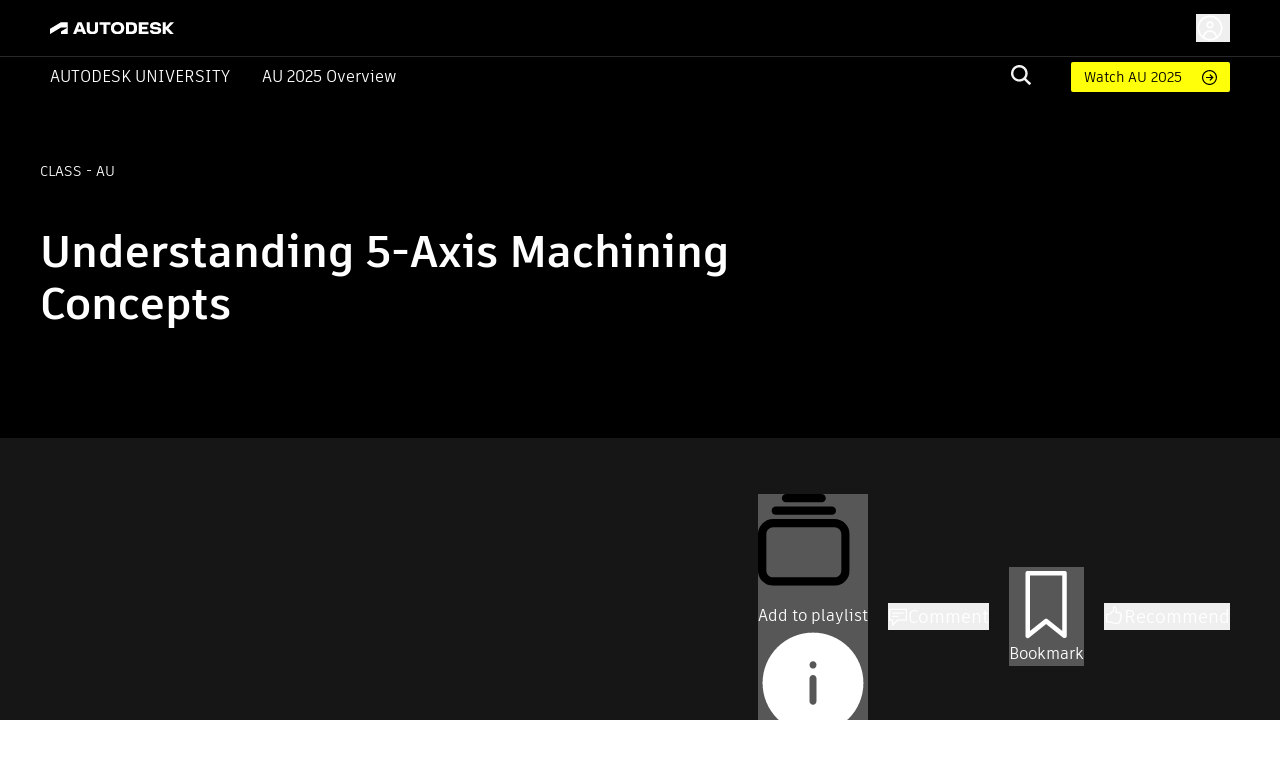

--- FILE ---
content_type: text/html; charset=utf-8
request_url: https://www.autodesk.com/autodesk-university/class/Understanding-5-Axis-Machining-Concepts-2018
body_size: 24746
content:
<!DOCTYPE html><html lang="en"><head><link rel="shortcut icon" href="https://www.autodesk.com/autodesk-university/profiles/auonline/themes/custom/auo_theme/autodesk-symbol-32x32.svg" type="image/svg+xml" data-next-head=""/><link rel="apple-touch-icon" sizes="180x180" href="https://www.autodesk.com/autodesk-university/profiles/auonline/themes/custom/auo_theme/autodesk-symbol-32x32.svg" data-next-head=""/><link rel="icon" type="image/svg+xml" sizes="32x32" href="https://www.autodesk.com/autodesk-university/profiles/auonline/themes/custom/auo_theme/autodesk-symbol-32x32.svg" data-next-head=""/><link rel="icon" type="image/svg+xml" sizes="16x16" href="https://www.autodesk.com/autodesk-university/profiles/auonline/themes/custom/auo_theme/autodesk-symbol-32x32.svg" data-next-head=""/><link rel="mask-icon" href="https://www.autodesk.com/autodesk-university/profiles/auonline/themes/custom/auo_theme/autodesk-symbol-32x32.svg" color="#5bbad5" data-next-head=""/><link rel="stylesheet" href="https://swc.autodesk.com/pharmacopeia/fonts/dhig2021.css" data-next-head=""/><meta name="viewport" content="width=device-width, initial-scale=1, shrink-to-fit=no" data-next-head=""/><title data-next-head="">Understanding 5-Axis Machining Concepts | Autodesk University</title><meta charSet="utf-8" data-next-head=""/><meta name="description" content="This would be a class aimed to provide information to better understand concepts of 5 axis machining. Specifically explaining RTCP (Rotational Tool Center Point)  versus traditional methods for 5 Axis simultaneous. Additionally explaining concepts of 4/5 axis indexing and the pros/cons of using Dynamic Work Offsets (G54.4), versus Incline Plane (G68.2/PLANE SPATIAL/CYCLE 800) commands versus traditional methods. Why someone would choose dynamic workoffset versus incline plane. How defining coordinate systems in your CAM software affects how incline plane is programmed. Understanding Euler Angles convention and how this setting on the machine effects the Gcode." data-next-head=""/><meta property="og:title" content="Understanding 5-Axis Machining Concepts | Autodesk University" data-next-head=""/><meta name="og:description" content="This would be a class aimed to provide information to better understand concepts of 5 axis machining. Specifically explaining RTCP (Rotational Tool Center Point)  versus traditional methods for 5 Axis simultaneous. Additionally explaining concepts of 4/5 axis indexing and the pros/cons of using Dynamic Work Offsets (G54.4), versus Incline Plane (G68.2/PLANE SPATIAL/CYCLE 800) commands versus traditional methods. Why someone would choose dynamic workoffset versus incline plane. How defining coordinate systems in your CAM software affects how incline plane is programmed. Understanding Euler Angles convention and how this setting on the machine effects the Gcode." data-next-head=""/><meta property="og:image" content="//images.ctfassets.net/ooioaq2tbzyk/26RPaHsJ5817A7vMqah5oj/4e6e7775024b116897bcc79a37497ce7/eexZPsZL8NL57gBH4xMDoxOjBzMTt2bJ.jpeg" data-next-head=""/><link rel="preload" href="/autodesk-university/_next/static/css/115b6535c352a24d.css" as="style"/><link rel="stylesheet" href="/autodesk-university/_next/static/css/115b6535c352a24d.css" data-n-g=""/><noscript data-n-css=""></noscript><script defer="" nomodule="" src="/autodesk-university/_next/static/chunks/polyfills-42372ed130431b0a.js"></script><script src="/autodesk-university/_next/static/chunks/webpack-b2150a5e51923948.js" defer=""></script><script src="/autodesk-university/_next/static/chunks/framework-99ca0ca1dbfffc9a.js" defer=""></script><script src="/autodesk-university/_next/static/chunks/main-e281c999ee5936c9.js" defer=""></script><script src="/autodesk-university/_next/static/chunks/pages/_app-63a5abf45e7dbfb2.js" defer=""></script><script src="/autodesk-university/_next/static/chunks/288-58b1ac470b72d96f.js" defer=""></script><script src="/autodesk-university/_next/static/chunks/5620-0d9306111c6bed66.js" defer=""></script><script src="/autodesk-university/_next/static/chunks/9049-d74094fce3ec611b.js" defer=""></script><script src="/autodesk-university/_next/static/chunks/8137-646abdf4c39ab499.js" defer=""></script><script src="/autodesk-university/_next/static/chunks/6105-0dd16858a82ce904.js" defer=""></script><script src="/autodesk-university/_next/static/chunks/2593-8d765e7e03e042b5.js" defer=""></script><script src="/autodesk-university/_next/static/chunks/6108-baa9d6cd4259e86a.js" defer=""></script><script src="/autodesk-university/_next/static/chunks/8959-6ac0a941aaf70e20.js" defer=""></script><script src="/autodesk-university/_next/static/chunks/5926-eff65b56a0fa8447.js" defer=""></script><script src="/autodesk-university/_next/static/chunks/7001-899616a2a30cd46d.js" defer=""></script><script src="/autodesk-university/_next/static/chunks/4663-0f74a2da5fcf7ed6.js" defer=""></script><script src="/autodesk-university/_next/static/chunks/8955-0e6c183fa876c601.js" defer=""></script><script src="/autodesk-university/_next/static/chunks/8600-eae0524c15cb85b4.js" defer=""></script><script src="/autodesk-university/_next/static/chunks/1954-d3650f29653bd71d.js" defer=""></script><script src="/autodesk-university/_next/static/chunks/7343-709a476b8424a86d.js" defer=""></script><script src="/autodesk-university/_next/static/chunks/3755-095472bba2113fe9.js" defer=""></script><script src="/autodesk-university/_next/static/chunks/9229-d33a30602cd33190.js" defer=""></script><script src="/autodesk-university/_next/static/chunks/379-ce68dc92b9df32a6.js" defer=""></script><script src="/autodesk-university/_next/static/chunks/7468-d660b0393ed8faf0.js" defer=""></script><script src="/autodesk-university/_next/static/chunks/6038-3f2c18b4ffe855fe.js" defer=""></script><script src="/autodesk-university/_next/static/chunks/2351-e59a1b4ec8aa18c3.js" defer=""></script><script src="/autodesk-university/_next/static/chunks/9514-cd5830b5189612c7.js" defer=""></script><script src="/autodesk-university/_next/static/chunks/6297-0e151ffddf1173e6.js" defer=""></script><script src="/autodesk-university/_next/static/chunks/1401-403a6aaac3f7ba3e.js" defer=""></script><script src="/autodesk-university/_next/static/chunks/pages/class/%5BclassURLSlug%5D-156d2d2d01b6b187.js" defer=""></script><script src="/autodesk-university/_next/static/Kr3VmYApszGXsIU8jCXVq/_buildManifest.js" defer=""></script><script src="/autodesk-university/_next/static/Kr3VmYApszGXsIU8jCXVq/_ssgManifest.js" defer=""></script></head><body><div id="__next"><div id="block-auo-theme-header-menu">
  
    
      <section>
  <div class="au-text-base site-header">
    <div class="au-bg-black site-header__top-row">
      <div class="menu-top-bar au-flex au-justify-between au-container au-py-2.5 au-h-[56px]">
        <div class="menu-top-left au-flex au-items-center au-relative">
          <div class="toggle-nav-wrapper au-flex au-items-center lg:au-hidden">
            <button class="toggle-nav" aria-label="Toggle primary navigation">
              <svg xmlns="http://www.w3.org/2000/svg" viewBox="0 0 24 24" height="24" width="24">
                <path stroke="#fff" stroke-linecap="round" stroke-linejoin="round" stroke-width="1.505" d="M3 5h18M3 12h18M3 19h18" class="toggle-icon au-mr-3.5"></path>
              </svg>
            </button>
          </div>
          <a href="/" class="au-flex au-absolute lg:au-static au-left-[50px] site-header__logo">
            <img src="https://damassets.autodesk.net/content/dam/autodesk/logos/autodesk-logo-wht.svg" class="au-w-[124px]" alt="Autodesk Home Page"/>
          </a>
        </div>

        <div class="menu-top-right au-flex au-w-[100%] lg:au-w-auto">
          <div class="au-search au-search--mobile au-w-[100%] au-flex au-justify-end au-items-center lg:au-hidden">
            <div class="au-menu-item search-menu-item au-flex au-justify-end">
              <a href="https://www.autodesk.com/autodesk-university/search" class="m-search-menu-item">
                <span></span>
              </a>
              <form method="get" action="/autodesk-university/search" class="head-search-form au-flex au-justify-start lg:au-mr-10 au-w-[25px] lg:au-h-auto au-overflow-hidden au-z-1">
                <label class="head-search-ico au-cursor-pointer">
                  <input type="submit" name="" class="au-hidden"/>
                  <svg width="20" height="20" viewBox="0 0 20 20" fill="none" xmlns="http://www.w3.org/2000/svg">
  <path fill-rule="evenodd" clip-rule="evenodd" d="M19.9996 18.3557C19.9846 18.5897 19.8848 18.8103 19.7189 18.9762L19.037 19.6969C18.882 19.8697 18.6669 19.9771 18.4354 19.9971C18.3869 20.004 18.3376 19.9985 18.2919 19.9809C18.2463 19.9634 18.2059 19.9345 18.1746 19.897L13.1408 15.1129L13.0606 15.173C11.5248 16.2279 9.67904 16.7384 7.81832 16.623C5.95759 16.5076 4.18935 15.7729 2.79622 14.5364C1.4031 13.2998 0.465526 11.6328 0.133371 9.80176C-0.198785 7.97075 0.0936546 6.08144 0.963944 4.43584C1.83423 2.79025 3.23213 1.48336 4.93418 0.724091C6.63623 -0.035181 8.54418 -0.203003 10.353 0.247446C12.1619 0.697895 13.7673 1.74061 14.9125 3.20892C16.0577 4.67724 16.6767 6.48637 16.6705 8.34715C16.6779 10.1022 16.1227 11.8136 15.0862 13.2313L15.026 13.3114L15.0461 13.4715L19.8994 18.0755C19.968 18.1523 20.004 18.2528 19.9996 18.3557ZM2.35122 8.34715C2.35122 9.52297 2.70055 10.6724 3.35504 11.6501C4.00953 12.6277 4.93979 13.3897 6.02817 13.8397C7.11655 14.2897 8.31417 14.4074 9.46959 14.178C10.625 13.9486 11.6863 13.3824 12.5193 12.551C13.3523 11.7195 13.9196 10.6602 14.1495 9.50698C14.3793 8.35374 14.2613 7.15839 13.8105 6.07206C13.3597 4.98574 12.5962 4.05725 11.6167 3.40399C10.6372 2.75074 9.48562 2.40207 8.30756 2.40207C6.72895 2.40566 5.21602 3.03317 4.09977 4.14731C2.98352 5.26145 2.35482 6.77152 2.35122 8.34715Z" fill="#F3F3F3"></path>
</svg>

                </label>
                <input type="text" name="query" required="" placeholder="" class="search-input au-bg-black au-ml-2 au-px-2 au-text-white"/>
              </form>
            </div>
          </div>
          <div id="auo-language-switcher" class="au-flex au-items-center"></div>
          <div class="global-header__user-menu au-flex au-items-center">
            <div><button class="au-flex au-items-center au-text-c14 au-leading-c16 au-no-underline au-text-white " type="button"><svg class="au-h-7 au-w-7 au-mr-1.5" fill="transparent" xmlns="http://www.w3.org/2000/svg" viewBox="0 0 24 24"><path stroke="#ffffff" stroke-linecap="round" stroke-linejoin="round" stroke-width="1.5" d="M6.5 20.113a5.5 5.5 0 1 1 11 0M14.316 9.388c0 1.32-1.037 2.388-2.316 2.388s-2.316-1.069-2.316-2.388S10.721 7 12 7s2.316 1.07 2.316 2.388ZM22 12c0 5.523-4.477 10-10 10S2 17.523 2 12 6.477 2 12 2s10 4.477 10 10Z"></path></svg><span class="au-hidden md:au-block"></span></button></div>

          </div>
        </div>
      </div>
    </div>

    <div class="au-menu-container">
      <div class="menu-top-left au-hidden">
        <button class="lg:au-hidden toggle-nav" aria-label="Toggle primary navigation">
          <svg xmlns="http://www.w3.org/2000/svg" width="17" height="17" viewBox="0 0 16 16" class="close-icon au-mr-3.5">
            <path fill="#4d4d4d" d="M16 .9l-.8-.9L8 7.2.8 0 0 .9 7.2 8 0 15.1l.8.9L8 8.8l7.2 7.2.8-.9L8.8 8z"></path>
          </svg>
        </button>
        <a href="/" class="au-flex">
          <img src="https://damassets.autodesk.net/content/dam/autodesk/logos/autodesk-logo-blk.svg" class="au-w-[124px]" alt="Autodesk Home Page"/>
        </a>
      </div>

      <div class="au-nav-container lg:au-bg-black au-text-white au-py-[5px] au-hidden lg:au-block">
        <div class="au-flex au-flex-col lg:au-flex-row au-justify-between au-container lg:au-relative">
          <div class="au-flex au-flex-col lg:au-flex-row lg:au-items-center au-nav-container__left lg:au-shrink-0">
            <div class="au-menu-item">
              <a href="/autodesk-university/" class="au-flex au-items-center au-nav-aulink">
                <span>Autodesk University</span>
              </a>
            </div>

            <ul class="au-flex au-flex-col lg:au-flex-row">
                              <li class="au-menu-item">
                                    <a href="https://conferences.autodesk.com/flow/autodesk/au2025/web/page/overview" class="au-text-white au-flex lg:au-ml-8 au-group au-relative">                    AU 2025 Overview
                    <span class="au-hidden lg:group-hover:au-flex au-absolute au-bottom-[-4px] au-left-0 au-h-[2px] au-w-full au-bg-white au-bg-opacity-80">

                    </span>
                  </a>
                </li>
                          </ul>
          </div>

          <div class="au-flex au-flex-col lg:au-flex-row lg:au-items-center lg:au-w-[100%] lg:au-justify-end au-relative">
            <div class="au-menu-item search-menu-item lg:au-w-[60px] au-search-bar">
              <a href="https://www.autodesk.com/autodesk-university/search" class="lg:au-hidden m-search-menu-item lg:au-w-[100%] lg:au-justify-end lg:au-flex">
                <span></span>
              </a>
              <form method="get" action="/autodesk-university/search" class="head-search-form au-flex au-justify-start lg:au-mr-10 au-h-0 lg:au-h-auto au-overflow-hidden">
                <label class="head-search-ico au-cursor-pointer">
                  <input type="submit" name="" class="au-hidden"/>
                  <svg width="20" height="20" viewBox="0 0 20 20" fill="none" xmlns="http://www.w3.org/2000/svg">
  <path fill-rule="evenodd" clip-rule="evenodd" d="M19.9996 18.3557C19.9846 18.5897 19.8848 18.8103 19.7189 18.9762L19.037 19.6969C18.882 19.8697 18.6669 19.9771 18.4354 19.9971C18.3869 20.004 18.3376 19.9985 18.2919 19.9809C18.2463 19.9634 18.2059 19.9345 18.1746 19.897L13.1408 15.1129L13.0606 15.173C11.5248 16.2279 9.67904 16.7384 7.81832 16.623C5.95759 16.5076 4.18935 15.7729 2.79622 14.5364C1.4031 13.2998 0.465526 11.6328 0.133371 9.80176C-0.198785 7.97075 0.0936546 6.08144 0.963944 4.43584C1.83423 2.79025 3.23213 1.48336 4.93418 0.724091C6.63623 -0.035181 8.54418 -0.203003 10.353 0.247446C12.1619 0.697895 13.7673 1.74061 14.9125 3.20892C16.0577 4.67724 16.6767 6.48637 16.6705 8.34715C16.6779 10.1022 16.1227 11.8136 15.0862 13.2313L15.026 13.3114L15.0461 13.4715L19.8994 18.0755C19.968 18.1523 20.004 18.2528 19.9996 18.3557ZM2.35122 8.34715C2.35122 9.52297 2.70055 10.6724 3.35504 11.6501C4.00953 12.6277 4.93979 13.3897 6.02817 13.8397C7.11655 14.2897 8.31417 14.4074 9.46959 14.178C10.625 13.9486 11.6863 13.3824 12.5193 12.551C13.3523 11.7195 13.9196 10.6602 14.1495 9.50698C14.3793 8.35374 14.2613 7.15839 13.8105 6.07206C13.3597 4.98574 12.5962 4.05725 11.6167 3.40399C10.6372 2.75074 9.48562 2.40207 8.30756 2.40207C6.72895 2.40566 5.21602 3.03317 4.09977 4.14731C2.98352 5.26145 2.35482 6.77152 2.35122 8.34715Z" fill="#F3F3F3"></path>
</svg>

                </label>
                <input type="text" name="query" required="" placeholder="" class="search-input au-bg-black au-ml-2 au-px-2 au-text-white"/>
              </form>
            </div>
            <div class="au-self-center au-hidden lg:au-block lg:au-shrink-0">
              <a href="https://www.autodesk.com/autodesk-university/search?fields.year=2025&amp;fields.location=Nashville" class="button__link au-py-[5px] au-pl-[13px] au-pr-12 au-rounded-sm au-text-sm au-flex au-items-center">
                Watch AU 2025
              </a>
            </div>
          </div>
        </div>
      </div>
    </div>
  </div>
</section>

  </div>
<div class="au-px-5 lg:au-px-10 au-pt-16 lg:au-pt-16 au-pb-11 lg:au-pb-[75px] au-relative au-bg-black au-text-white"><div class="au-absolute au-left-0 au-top-0 au-w-full au-h-full"><div class="portrait:au-hidden"><span style="box-sizing:border-box;display:block;overflow:hidden;width:initial;height:initial;background:none;opacity:1;border:0;margin:0;padding:0;position:absolute;top:0;left:0;bottom:0;right:0"><img alt="AU Class" src="[data-uri]" decoding="async" data-nimg="fill" style="position:absolute;top:0;left:0;bottom:0;right:0;box-sizing:border-box;padding:0;border:none;margin:auto;display:block;width:0;height:0;min-width:100%;max-width:100%;min-height:100%;max-height:100%;object-fit:cover"/><noscript><img alt="AU Class" loading="lazy" decoding="async" data-nimg="fill" style="position:absolute;top:0;left:0;bottom:0;right:0;box-sizing:border-box;padding:0;border:none;margin:auto;display:block;width:0;height:0;min-width:100%;max-width:100%;min-height:100%;max-height:100%;object-fit:cover" sizes="100vw" srcSet="/autodesk-university/_next/image?url=%2Fautodesk-university%2Fimages%2Fau2025-banner.jpg&amp;w=640&amp;q=75 640w, /autodesk-university/_next/image?url=%2Fautodesk-university%2Fimages%2Fau2025-banner.jpg&amp;w=750&amp;q=75 750w, /autodesk-university/_next/image?url=%2Fautodesk-university%2Fimages%2Fau2025-banner.jpg&amp;w=828&amp;q=75 828w, /autodesk-university/_next/image?url=%2Fautodesk-university%2Fimages%2Fau2025-banner.jpg&amp;w=1080&amp;q=75 1080w, /autodesk-university/_next/image?url=%2Fautodesk-university%2Fimages%2Fau2025-banner.jpg&amp;w=1200&amp;q=75 1200w, /autodesk-university/_next/image?url=%2Fautodesk-university%2Fimages%2Fau2025-banner.jpg&amp;w=1920&amp;q=75 1920w, /autodesk-university/_next/image?url=%2Fautodesk-university%2Fimages%2Fau2025-banner.jpg&amp;w=2048&amp;q=75 2048w, /autodesk-university/_next/image?url=%2Fautodesk-university%2Fimages%2Fau2025-banner.jpg&amp;w=3840&amp;q=75 3840w" src="/autodesk-university/_next/image?url=%2Fautodesk-university%2Fimages%2Fau2025-banner.jpg&amp;w=3840&amp;q=75"/></noscript></span></div><div class="landscape:au-hidden"><span style="box-sizing:border-box;display:block;overflow:hidden;width:initial;height:initial;background:none;opacity:1;border:0;margin:0;padding:0;position:absolute;top:0;left:0;bottom:0;right:0"><img alt="AU Class" src="[data-uri]" decoding="async" data-nimg="fill" style="position:absolute;top:0;left:0;bottom:0;right:0;box-sizing:border-box;padding:0;border:none;margin:auto;display:block;width:0;height:0;min-width:100%;max-width:100%;min-height:100%;max-height:100%;object-fit:cover"/><noscript><img alt="AU Class" loading="lazy" decoding="async" data-nimg="fill" style="position:absolute;top:0;left:0;bottom:0;right:0;box-sizing:border-box;padding:0;border:none;margin:auto;display:block;width:0;height:0;min-width:100%;max-width:100%;min-height:100%;max-height:100%;object-fit:cover" sizes="100vw" srcSet="/autodesk-university/_next/image?url=%2Fautodesk-university%2Fimages%2Fau2025-banner.jpg&amp;w=640&amp;q=75 640w, /autodesk-university/_next/image?url=%2Fautodesk-university%2Fimages%2Fau2025-banner.jpg&amp;w=750&amp;q=75 750w, /autodesk-university/_next/image?url=%2Fautodesk-university%2Fimages%2Fau2025-banner.jpg&amp;w=828&amp;q=75 828w, /autodesk-university/_next/image?url=%2Fautodesk-university%2Fimages%2Fau2025-banner.jpg&amp;w=1080&amp;q=75 1080w, /autodesk-university/_next/image?url=%2Fautodesk-university%2Fimages%2Fau2025-banner.jpg&amp;w=1200&amp;q=75 1200w, /autodesk-university/_next/image?url=%2Fautodesk-university%2Fimages%2Fau2025-banner.jpg&amp;w=1920&amp;q=75 1920w, /autodesk-university/_next/image?url=%2Fautodesk-university%2Fimages%2Fau2025-banner.jpg&amp;w=2048&amp;q=75 2048w, /autodesk-university/_next/image?url=%2Fautodesk-university%2Fimages%2Fau2025-banner.jpg&amp;w=3840&amp;q=75 3840w" src="/autodesk-university/_next/image?url=%2Fautodesk-university%2Fimages%2Fau2025-banner.jpg&amp;w=3840&amp;q=75"/></noscript></span></div></div><div class="lg:au-flex au-max-w-[1440px] au-mx-auto lg:au-justify-between au-relative"><div class="au-text-center lg:au-text-left au-pb-16 lg:au-pb-0 lg:au-max-w-[735px]"><div class="au-text-14 au-text-[14px] au-uppercase au-mb-11">class<!-- --> <!-- --> - AU</div><h1 class="au-text-[29px] lg:au-text-[44px] au-font-extrabold au-mb-0">Understanding 5-Axis Machining Concepts</h1><div class="au-usernames-list au-text-[14px] au-uppercase au-mt-6 lg:au-mt-4"><div class=""><div class="au-flex"><span class="MuiSkeleton-root MuiSkeleton-rectangular MuiSkeleton-pulse aurr-14xgcts" style="width:200px;height:17px"></span></div></div></div></div><div class="au-text-center au-uppercase au-text-[14px] lg:au-self-end"><div class="au-mb-2 au-text-black">Share this class</div><div class="au-share au-share--white"><div></div></div></div></div></div><div class="au-bg-[#161616]"><div class="au-container au-pt-6 au-pb-0 md:au-pt-14 md:au-pb-0 au-text-white aurr-qgwbe0"><ul class="au-flex au-items-center md:au-justify-end"><li><button class="MuiButtonBase-root MuiButton-root MuiButton-text MuiButton-textPrimary MuiButton-sizeMedium MuiButton-textSizeMedium MuiButton-colorPrimary Mui-disabled MuiButton-root MuiButton-text MuiButton-textPrimary MuiButton-sizeMedium MuiButton-textSizeMedium MuiButton-colorPrimary aurr-1n3916v" tabindex="-1" type="button" disabled="" data-state="closed"><span class="MuiButton-icon MuiButton-startIcon MuiButton-iconSizeMedium aurr-164epyt"><svg class="MuiSvgIcon-root MuiSvgIcon-fontSizeMedium aurr-1hypl8c" focusable="false" aria-hidden="true" viewBox="0 0 24 24"><svg width="20" height="20" viewBox="0 0 20 20" xmlns="http://www.w3.org/2000/svg"><path d="M13.8791 0C14.3882 0 14.788 0.412075 14.788 0.908969C14.788 1.41811 14.388 1.81794 13.8791 1.81794H6.10953C5.61264 1.81794 5.20056 1.41789 5.20056 0.908969C5.20056 0.412075 5.61264 0 6.10953 0H13.8791Z"></path><path d="M17.0177 3.63626C17.0177 4.1454 16.6057 4.54523 16.1088 4.54523H3.89078C3.38164 4.54523 2.98181 4.14518 2.98181 3.63626C2.98181 3.13937 3.38187 2.7273 3.89078 2.7273H16.1088C16.6057 2.72707 17.0177 3.13915 17.0177 3.63626Z"></path><path d="M0.000222607 8.78768C0.000222607 6.9575 1.49113 5.45435 3.33356 5.45435H16.6667C18.5091 5.45435 20 6.95727 20 8.78768V16.6663C20 18.5087 18.5091 19.9996 16.6667 19.9996H3.33333C1.49091 19.9996 0 18.5087 0 16.6663V8.78768H0.000222607ZM16.6667 7.27273H3.33333C2.49694 7.28475 1.81816 7.95151 1.81816 8.7879V16.6665C1.81816 17.5029 2.49694 18.1817 3.33333 18.1817H16.6664C17.5028 18.1817 18.1816 17.5029 18.1816 16.6665V8.7879C18.1816 7.95151 17.5028 7.28475 16.6667 7.27273Z"></path></svg></svg></span>Add to playlist<span class="MuiButton-icon MuiButton-endIcon MuiButton-iconSizeMedium aurr-udf0e0"><svg class="MuiSvgIcon-root MuiSvgIcon-fontSizeMedium aurr-1hypl8c" focusable="false" aria-hidden="true" viewBox="0 0 24 24" aria-label="Playlists can include classes, articles, and other content from AU. Make them private or share them publicly. Manage them in your AU dashboard."><svg viewBox="0 0 24 24" fill="none" xmlns="http://www.w3.org/2000/svg"><g id="utility/info-solid"><path id="fill" fill-rule="evenodd" clip-rule="evenodd" d="M12 23C18.0751 23 23 18.0751 23 12C23 5.92487 18.0751 1 12 1C5.92487 1 1 5.92487 1 12C1 18.0751 5.92487 23 12 23ZM12.75 8C12.75 7.58579 12.4142 7.25 12 7.25C11.5858 7.25 11.25 7.58579 11.25 8V8.11111C11.25 8.52532 11.5858 8.86111 12 8.86111C12.4142 8.86111 12.75 8.52532 12.75 8.11111V8ZM12.75 11C12.75 10.5858 12.4142 10.25 12 10.25C11.5858 10.25 11.25 10.5858 11.25 11V16C11.25 16.4142 11.5858 16.75 12 16.75C12.4142 16.75 12.75 16.4142 12.75 16V11Z" fill="currentColor"></path></g></svg></svg></span></button></li><li class="au-ml-c8 lg:au-ml-c20"><button type="button" data-state="closed" class="au-flex au-items-center au-gap-c10 hover:au-text-adskTurquoise50 au-cursor-pointer au-gap-c10"><svg class="MuiSvgIcon-root MuiSvgIcon-fontSizeLarge au-w-c20 au-h-c20 aurr-v2m1y9" focusable="false" aria-hidden="true" viewBox="0 0 24 24"><svg viewBox="0 0 24 24" fill="none" xmlns="http://www.w3.org/2000/svg" color="white"><g id="actions/comment"><path id="stroke" d="M18.5 8.5H5.5M12 12.5H5.5M2 4V17H5.5V23L11.5 17H22V4H2Z" stroke="currentColor" stroke-width="1.5" stroke-linecap="round" stroke-linejoin="round"></path></g></svg></svg><div class="au-text-c18 au-leading-large au-text-gray-600 au-font-element au-text-white"><span>Comment</span></div></button></li><li class="au-ml-c8 lg:au-ml-c20"><button class="MuiButtonBase-root MuiButton-root MuiButton-text MuiButton-textPrimary MuiButton-sizeMedium MuiButton-textSizeMedium MuiButton-colorPrimary Mui-disabled MuiButton-root MuiButton-text MuiButton-textPrimary MuiButton-sizeMedium MuiButton-textSizeMedium MuiButton-colorPrimary au-text-white aurr-ruwh4k" tabindex="-1" type="button" disabled="" style="color:white" data-state="closed"><span class="MuiButton-icon MuiButton-startIcon MuiButton-iconSizeMedium aurr-164epyt"><svg class="MuiSvgIcon-root MuiSvgIcon-fontSizeMedium aurr-nx666w" focusable="false" aria-hidden="true" viewBox="0 0 24 24"><svg viewBox="0 0 24 24" fill="none" xmlns="http://www.w3.org/2000/svg" color="white"><g id="actions/bookmark"><path id="stroke" d="M17.7647 22L11.8824 17.2941L6 22V2H17.7647V22Z" stroke="currentColor" stroke-width="1.5" stroke-linejoin="round"></path></g></svg></svg></span>Bookmark</button></li><li class="au-ml-c8 lg:au-ml-c20"><button type="button" data-state="closed" class="au-recommend au-flex au-items-center au-text-c18 au-leading-large au-text-gray-600 au-font-element au-text-white au-gap-c10 au-recommend--horizontal"><svg class="MuiSvgIcon-root MuiSvgIcon-fontSizeLarge au-w-c20 au-h-c20 aurr-v2m1y9" focusable="false" aria-hidden="true" viewBox="0 0 24 24" fill="#fff"><svg viewBox="0 0 24 24" fill="none" xmlns="http://www.w3.org/2000/svg" stroke="#fff" color="#fff"><path d="M8.07863 8.8428C8.07863 8.8428 9.60586 6.84286 10.4422 6.26106C11.327 5.63078 11.5452 3.69144 11.3149 2.74602C10.9998 1.44909 12.5755 0.0188262 13.9451 1.9218C15.3148 3.82477 13.9451 7.55799 13.9451 7.55799L17.0844 7.93373C17.0844 7.93373 20.7692 8.56402 20.8904 10.1155C20.9873 11.3276 19.7389 11.6548 19.7389 11.6548C19.7389 11.6548 20.9267 11.6912 20.9267 13.4002C20.9267 14.879 19.3389 14.9517 19.3389 14.9517C19.3389 14.9517 20.1267 15.4608 19.9449 16.6365C19.7631 17.8486 18.4662 18.0789 18.4662 18.0789C18.4662 18.0789 19.254 18.3092 18.8177 19.7031C18.5147 20.7455 16.5632 21 15.0239 21C13.3027 21 10.9634 20.5273 8.79376 19.4364C8.79376 19.4364 7.13321 18.6486 3 18.794V10.0428C3 10.0428 7.61804 10.4427 8.07863 8.8428Z" stroke="currentColor" stroke-width="1.5" stroke-miterlimit="10" stroke-linejoin="round"></path></svg></svg>Recommend</button></li></ul></div></div><div class="au-pt-6 au-pb-12 lg:au-py-12 au-h-fit au-min-h-screen au-bg-[#161616] au-text-white"><div class="au-container au-flex au-flex-col au-h-full"><div class="au-flex au-flex-col lg:au-flex-row au-gap-16 au-h-[max-content] au-grow"><div class="lg:au-w-1/4 au-w-full au-h-min"><div class="au-bg-[#161616]"><div class="au-pt-3 md:au-pt-c22 au-px-3 lg:au-px-7 au-pb-5 md:au-pb-7 au-border-b au-border-b-white au-border-solid au-bg-[#161616]"><div class="au-font-bold au-text-sm au-mb-c18">Search for keywords in videos, presentation slides and handouts:</div><div class="au-relative"><input type="text" class="au-pl-c34 au-py-2.5 au-pr-2.5 au-border au-border-iris au-rounded au-text-base au-leading-5 au-font-element au-font-semibold au-text-black au-w-full" value=""/><svg class="MuiSvgIcon-root MuiSvgIcon-fontSizeMedium au-absolute au-top-1/2 au-left-2 au--translate-y-1/2 au-pointer-events-none au-select-none aurr-nx666w" focusable="false" aria-hidden="true" viewBox="0 0 24 24"><svg viewBox="0 0 24 24" fill="none" xmlns="http://www.w3.org/2000/svg"><g id="actions/search"><path id="stroke" d="M15 15L19.9957 19.9957M16.8923 10.4462C16.8923 14.0063 14.0063 16.8923 10.4462 16.8923C6.88605 16.8923 4 14.0063 4 10.4462C4 6.88605 6.88605 4 10.4462 4C14.0063 4 16.8923 6.88605 16.8923 10.4462Z" stroke="currentColor" stroke-width="1.5" stroke-linecap="round" stroke-linejoin="round"></path></g></svg></svg></div></div><ul></ul></div></div><div class="main lg:au-w-3/4 au-w-full au-h-full"><div class=""><h2 class="!au-font-element au-font-extrabold au-text-[26px] au-leading-[31px] au-text-gray-21 au-text-white au-mb-4">Description</h2><div class="au-text-[21px] au-leading-[31px]">As more multiaxis machine tools are adopted into production, there is sometimes a disconnect between what is happening in the CAM software and the G-code results and how that affects machine behavior. This session is designed to provide clarity in understanding various programming concepts that not only make programming more simplified, but, more importantly, demystify the resultant code produced from CAM software—whether the application is a 4- or 5-axis milling machine, a multifunction lathe with live tooling, or even Swiss-style machines. These concepts can be applied to any CNC-controlled application. Having a better understanding of these concepts not only will help avoid potentially damaging collisions of the machine tool, it will also help select a machine tool and control combination when purchasing new equipment.</div><h2 class="!au-font-element au-font-extrabold au-text-[26px] au-leading-[31px] au-text-gray-21 au-text-white au-my-4">Key Learnings</h2><ul class="au-mb-4 au-list-disc au-list-inside"><li class="au-text-[21px] au-leading-[31px]">Understand 3+2 programming concepts</li><li class="au-text-[21px] au-leading-[31px]">Understand the differences between traditional work offset versus dynamic versus incline plane</li><li class="au-text-[21px] au-leading-[31px]">Understand 5-axis programming methods of RTCP versus Inverse Time and how to improve surface finishes</li><li class="au-text-[21px] au-leading-[31px]">Gain confidence in 5-axis programming, and discover how certain codes can improve processes and help you select a machine tool</li></ul><div><span class="MuiSkeleton-root MuiSkeleton-rectangular MuiSkeleton-pulse au-my-4 aurr-14xgcts" style="width:114px;height:36px"></span><div class=""><div class="au-flex au-flex-col lg:au-flex-row au-items-center lg:au-items-start au-gap-c13 lg:au-gap-c36"><span class="MuiSkeleton-root MuiSkeleton-circular MuiSkeleton-pulse au-rounded-full au-w-c80 au-min-w-c80 au-h-c80 au-text-white au-flex au-items-center au-justify-center aurr-18a1xqc"></span><span class="MuiSkeleton-root MuiSkeleton-rectangular MuiSkeleton-pulse aurr-14xgcts" style="width:100%;height:100px"></span></div></div></div></div><div class="lg:au-w-10/12 au-border-b au-border-b-[#ccc] au-pb-[50px] au-hidden"><h2 class="au-class-page-header">Downloads</h2><div class="au-flex au-flex-wrap au-gap-c16 lg:au-gap-c24"><a class="au-inline-flex au-items-center au-capitalize au-gap-c7 hover:au-underline au-w-[calc(33.3333%-11px)] lg:au-w-[calc(25%-18px)]" href="https://static.au-uw2-prd.autodesk.com/Class_Handout_MFG219635_Understanding_5Axis_Machining_Concepts_Michael_Caliguri.pdf" download="" target="_blank" rel="noreferrer"><div class="au-w-c40 au-min-w-c40 au-h-auto"><svg xmlns="http://www.w3.org/2000/svg" viewBox="2210 676 100 97.6" class="au-fill-[#666]"><g transform="translate(2210 675)"><path d="M99,26.8H73.8V0Zm-31,7V.5H27.4V37.9H67V75H27.4V97.6H100V33.8Zm0,3.1H0V76H68Zm-66,2H66V74H2Zm8,28.3V58.9h3c4.7,0,9-2,9-7.3,0-5.1-4.2-6.9-9-6.9H5V67.2Zm0-19.3h2c3.2,0,5.1,1,5.1,3.6,0,3.4-2.7,3.9-5.4,3.9H10ZM32.8,67.2c7.4,0,12.5-3.9,12.5-11.7,0-7.4-4.6-11-12-11h-8V67ZM30.4,48.1h2.2c4.7,0,7.4,2.7,7.4,7.4,0,5.2-2.7,8.1-8,8.1H30.5V48.1ZM54.1,67.2V57.7h9V54.3h-9V48h9.5V44.6H49.2V67.1h4.9Z" transform="translate(0 1)"></path></g></svg></div><div class="au-text-c14 au-leading-c24 au-text-white au-underline">handout</div></a></div></div><div class="au-my-10"><h2 class="au-class-page-header au-text-[26px]">Tags</h2><table><tbody><tr><td class="au-py-c6 au-pr-c12 au-align-baseline"><div class="au-text-c21 au-leading-c31 au-text-gray-21 au-text-white">Product</div></td><td class="au-py-c6 au-pl-c6 au-align-baseline"><div class="au-flex au-flex-wrap au-gap-x-c15 au-gap-y-c13 !au-w-[60vw] lg:!au-w-auto"><a href="/autodesk-university/search?fields.product=Fusion"><div class="MuiChip-root MuiChip-filled MuiChip-sizeMedium MuiChip-colorDefault MuiChip-filledDefault !au-rounded !au-text-base !au-leading-5 !au-text-white !au-max-w-[60vw] !au-truncate lg:!au-max-w-none aurr-1akxv33" title="Fusion"><span class="MuiChip-label MuiChip-labelMedium aurr-tg4h3f">Fusion</span></div></a><a href="/autodesk-university/search?query=PowerMill"><div class="MuiChip-root MuiChip-filled MuiChip-sizeMedium MuiChip-colorDefault MuiChip-filledDefault !au-rounded !au-text-base !au-leading-5 !au-text-white !au-max-w-[60vw] !au-truncate lg:!au-max-w-none aurr-1akxv33" title="PowerMill"><span class="MuiChip-label MuiChip-labelMedium aurr-tg4h3f">PowerMill</span></div></a></div></td></tr><tr><td class="au-py-c6 au-pr-c12 au-align-baseline"><div class="au-text-c21 au-leading-c31 au-text-gray-21 au-text-white">Industries</div></td><td class="au-py-c6 au-pl-c6 au-align-baseline"><div class="au-flex au-flex-wrap au-gap-x-c15 au-gap-y-c13 !au-w-[60vw] lg:!au-w-auto"><a href="/autodesk-university/search?query=Aerospace+and+defense+equipment"><div class="MuiChip-root MuiChip-filled MuiChip-sizeMedium MuiChip-colorDefault MuiChip-filledDefault !au-rounded !au-text-base !au-leading-5 !au-text-white !au-max-w-[60vw] !au-truncate lg:!au-max-w-none aurr-1akxv33" title="Aerospace and defense equipment"><span class="MuiChip-label MuiChip-labelMedium aurr-tg4h3f">Aerospace and defense equipment</span></div></a><a href="/autodesk-university/search?fields.industry=Product+design+and+manufacturing"><div class="MuiChip-root MuiChip-filled MuiChip-sizeMedium MuiChip-colorDefault MuiChip-filledDefault !au-rounded !au-text-base !au-leading-5 !au-text-white !au-max-w-[60vw] !au-truncate lg:!au-max-w-none aurr-1akxv33" title="Product design and manufacturing"><span class="MuiChip-label MuiChip-labelMedium aurr-tg4h3f">Product design and manufacturing</span></div></a></div></td></tr><tr><td class="au-py-c6 au-pr-c12 au-align-baseline"><div class="au-text-c21 au-leading-c31 au-text-gray-21 au-text-white">Topics</div></td><td class="au-py-c6 au-pl-c6 au-align-baseline"><div class="au-flex au-flex-wrap au-gap-x-c15 au-gap-y-c13 !au-w-[60vw] lg:!au-w-auto"><a href="/autodesk-university/search?query=Makers"><div class="MuiChip-root MuiChip-filled MuiChip-sizeMedium MuiChip-colorDefault MuiChip-filledDefault !au-rounded !au-text-base !au-leading-5 !au-text-white !au-max-w-[60vw] !au-truncate lg:!au-max-w-none aurr-1akxv33" title="Makers"><span class="MuiChip-label MuiChip-labelMedium aurr-tg4h3f">Makers</span></div></a><a href="/autodesk-university/search?query=Machinist"><div class="MuiChip-root MuiChip-filled MuiChip-sizeMedium MuiChip-colorDefault MuiChip-filledDefault !au-rounded !au-text-base !au-leading-5 !au-text-white !au-max-w-[60vw] !au-truncate lg:!au-max-w-none aurr-1akxv33" title="Machinist"><span class="MuiChip-label MuiChip-labelMedium aurr-tg4h3f">Machinist</span></div></a><a href="/autodesk-university/search?fields.topic=Subtractive+Manufacturing"><div class="MuiChip-root MuiChip-filled MuiChip-sizeMedium MuiChip-colorDefault MuiChip-filledDefault !au-rounded !au-text-base !au-leading-5 !au-text-white !au-max-w-[60vw] !au-truncate lg:!au-max-w-none aurr-1akxv33" title="Subtractive Manufacturing"><span class="MuiChip-label MuiChip-labelMedium aurr-tg4h3f">Subtractive Manufacturing</span></div></a><a href="/autodesk-university/search?query=Manufacturing+Processes"><div class="MuiChip-root MuiChip-filled MuiChip-sizeMedium MuiChip-colorDefault MuiChip-filledDefault !au-rounded !au-text-base !au-leading-5 !au-text-white !au-max-w-[60vw] !au-truncate lg:!au-max-w-none aurr-1akxv33" title="Manufacturing Processes"><span class="MuiChip-label MuiChip-labelMedium aurr-tg4h3f">Manufacturing Processes</span></div></a><a href="/autodesk-university/search?query=Lean+Manufacturing"><div class="MuiChip-root MuiChip-filled MuiChip-sizeMedium MuiChip-colorDefault MuiChip-filledDefault !au-rounded !au-text-base !au-leading-5 !au-text-white !au-max-w-[60vw] !au-truncate lg:!au-max-w-none aurr-1akxv33" title="Lean Manufacturing"><span class="MuiChip-label MuiChip-labelMedium aurr-tg4h3f">Lean Manufacturing</span></div></a><a href="/autodesk-university/search?query=Project+Execution"><div class="MuiChip-root MuiChip-filled MuiChip-sizeMedium MuiChip-colorDefault MuiChip-filledDefault !au-rounded !au-text-base !au-leading-5 !au-text-white !au-max-w-[60vw] !au-truncate lg:!au-max-w-none aurr-1akxv33" title="Project Execution"><span class="MuiChip-label MuiChip-labelMedium aurr-tg4h3f">Project Execution</span></div></a><a href="/autodesk-university/search?query=Computer-aided+Manufacturing"><div class="MuiChip-root MuiChip-filled MuiChip-sizeMedium MuiChip-colorDefault MuiChip-filledDefault !au-rounded !au-text-base !au-leading-5 !au-text-white !au-max-w-[60vw] !au-truncate lg:!au-max-w-none aurr-1akxv33" title="Computer-aided Manufacturing"><span class="MuiChip-label MuiChip-labelMedium aurr-tg4h3f">Computer-aided Manufacturing</span></div></a><a href="/autodesk-university/search?query=Design"><div class="MuiChip-root MuiChip-filled MuiChip-sizeMedium MuiChip-colorDefault MuiChip-filledDefault !au-rounded !au-text-base !au-leading-5 !au-text-white !au-max-w-[60vw] !au-truncate lg:!au-max-w-none aurr-1akxv33" title="Design"><span class="MuiChip-label MuiChip-labelMedium aurr-tg4h3f">Design</span></div></a><a href="/autodesk-university/search?query=Purchasing"><div class="MuiChip-root MuiChip-filled MuiChip-sizeMedium MuiChip-colorDefault MuiChip-filledDefault !au-rounded !au-text-base !au-leading-5 !au-text-white !au-max-w-[60vw] !au-truncate lg:!au-max-w-none aurr-1akxv33" title="Purchasing"><span class="MuiChip-label MuiChip-labelMedium aurr-tg4h3f">Purchasing</span></div></a><a href="/autodesk-university/search?query=Robots"><div class="MuiChip-root MuiChip-filled MuiChip-sizeMedium MuiChip-colorDefault MuiChip-filledDefault !au-rounded !au-text-base !au-leading-5 !au-text-white !au-max-w-[60vw] !au-truncate lg:!au-max-w-none aurr-1akxv33" title="Robots"><span class="MuiChip-label MuiChip-labelMedium aurr-tg4h3f">Robots</span></div></a><a href="/autodesk-university/search?query=Machine+Tools"><div class="MuiChip-root MuiChip-filled MuiChip-sizeMedium MuiChip-colorDefault MuiChip-filledDefault !au-rounded !au-text-base !au-leading-5 !au-text-white !au-max-w-[60vw] !au-truncate lg:!au-max-w-none aurr-1akxv33" title="Machine Tools"><span class="MuiChip-label MuiChip-labelMedium aurr-tg4h3f">Machine Tools</span></div></a><a href="/autodesk-university/search?fields.topic=CAD+Management+%26+IT"><div class="MuiChip-root MuiChip-filled MuiChip-sizeMedium MuiChip-colorDefault MuiChip-filledDefault !au-rounded !au-text-base !au-leading-5 !au-text-white !au-max-w-[60vw] !au-truncate lg:!au-max-w-none aurr-1akxv33" title="CAD Management &amp; IT"><span class="MuiChip-label MuiChip-labelMedium aurr-tg4h3f">CAD Management &amp; IT</span></div></a></div></td></tr></tbody></table></div></div></div></div></div><div class="au-bg-black"></div><div><div id="block-auo-theme-footer-menu">
  
    
      
<footer class="footer au-clear-both au-pt-10 au-pb-6 md:au-pt-[90px] md:au-pb-[50px] au-bg-[#ececec]">
  <div class="footer__inner au-container au-mx-auto au-px-[20px] au-max-w-inner">
    <div class="footer__columns md:au-pb-[40px] au-flex au-flex-wrap au-justify-between">
                      <div class="
                    footer__column
                    footer__column--0
                    footer__column--about%20au
                    au-pb-[20px]
                    au-w-[100%] sm:au-w-[48%] lg:au-w-[23%]
                ">
                      <div class="footer__menu-headline au-font-bold au-text-lg au-leading-normal au-mb-2">
              About AU
            </div>
                                <ul class="footer__menu">
                              <li class="footer__menu-item">
                  <a href="https://conferences.autodesk.com/flow/autodesk/au2025/web/page/overview"
                    class="footer__menu-link hover:au-underline">
                    AU 2025 Conference
                  </a>
                </li>
                              <li class="footer__menu-item">
                  <a href="https://www.autodesk.com/autodesk-university/conference/sponsors"
                    class="footer__menu-link hover:au-underline">
                    Sponsors
                  </a>
                </li>
                              <li class="footer__menu-item">
                  <a href="https://www.autodesk.com/autodesk-university/advisory-council"
                    class="footer__menu-link hover:au-underline">
                    AU Advisory Council
                  </a>
                </li>
                              <li class="footer__menu-item">
                  <a href="https://www.autodesk.com/autodesk-university/au-community-rules"
                    class="footer__menu-link hover:au-underline">
                    AU Community Rules
                  </a>
                </li>
                              <li class="footer__menu-item">
                  <a href="https://www.autodesk.com/autodesk-university/faq"
                    class="footer__menu-link hover:au-underline">
                    FAQ
                  </a>
                </li>
                              <li class="footer__menu-item">
                  <a href="https://www.autodesk.com/autodesk-university/blog"
                    class="footer__menu-link hover:au-underline">
                    AU Blog
                  </a>
                </li>
                              <li class="footer__menu-item">
                  <a href="https://www.autodesk.com/autodesk-university/contact-us"
                    class="footer__menu-link hover:au-underline">
                    Contact Us
                  </a>
                </li>
                          </ul>
                  </div>
                      <div class="
                    footer__column
                    footer__column--1
                    footer__column--learn%20online
                    au-pb-[20px]
                    au-w-[100%] sm:au-w-[48%] lg:au-w-[23%]
                ">
                      <div class="footer__menu-headline au-font-bold au-text-lg au-leading-normal au-mb-2">
              Learn Online
            </div>
                                <ul class="footer__menu">
                              <li class="footer__menu-item">
                  <a href="https://www.autodesk.com/autodesk-university/search?fields.contenttype=Keynote&amp;fields.year=2024"
                    class="footer__menu-link hover:au-underline">
                    Keynotes
                  </a>
                </li>
                              <li class="footer__menu-item">
                  <a href="https://www.autodesk.com/autodesk-university/search"
                    class="footer__menu-link hover:au-underline">
                    On-demand sessions
                  </a>
                </li>
                              <li class="footer__menu-item">
                  <a href="https://www.autodesk.com/autodesk-university/architecture-building-engineering"
                    class="footer__menu-link hover:au-underline">
                    Architecture &amp; Building Engineering
                  </a>
                </li>
                              <li class="footer__menu-item">
                  <a href="https://www.autodesk.com/autodesk-university/construction"
                    class="footer__menu-link hover:au-underline">
                    Construction
                  </a>
                </li>
                              <li class="footer__menu-item">
                  <a href="https://www.autodesk.com/autodesk-university/product-design-manufacturing"
                    class="footer__menu-link hover:au-underline">
                    Product Design &amp; Manufacturing
                  </a>
                </li>
                              <li class="footer__menu-item">
                  <a href="https://www.autodesk.com/autodesk-university/civil-infrastructure"
                    class="footer__menu-link hover:au-underline">
                    Civil Infrastructure
                  </a>
                </li>
                              <li class="footer__menu-item">
                  <a href="https://www.autodesk.com/autodesk-university/media-entertainment"
                    class="footer__menu-link hover:au-underline">
                    Media &amp; Entertainment
                  </a>
                </li>
                              <li class="footer__menu-item">
                  <a href="https://www.autodesk.com/autodesk-university/autocad-general-design"
                    class="footer__menu-link hover:au-underline">
                    AutoCAD &amp; General Design
                  </a>
                </li>
                              <li class="footer__menu-item">
                  <a href="https://www.autodesk.com/autodesk-university/aps"
                    class="footer__menu-link hover:au-underline">
                    Autodesk Platform Services
                  </a>
                </li>
                          </ul>
                  </div>
                      <div class="
                    footer__column
                    footer__column--2
                    footer__column--autodesk
                    au-pb-[20px]
                    au-w-[100%] sm:au-w-[48%] lg:au-w-[23%]
                ">
                      <div class="footer__menu-headline au-font-bold au-text-lg au-leading-normal au-mb-2">
              Autodesk
            </div>
                                <ul class="footer__menu">
                              <li class="footer__menu-item">
                  <a href="https://www.autodesk.com/company"
                    class="footer__menu-link hover:au-underline">
                    About
                  </a>
                </li>
                              <li class="footer__menu-item">
                  <a href="https://www.autodesk.com/careers"
                    class="footer__menu-link hover:au-underline">
                    Careers
                  </a>
                </li>
                              <li class="footer__menu-item">
                  <a href="https://www.autodesk.com/store-footer-help-download?mktvar004=ilt_wwm_amer_us_nc__Footer_ShoppingWithUs_DLSoftware#download-info"
                    class="footer__menu-link hover:au-underline">
                    Free product trials
                  </a>
                </li>
                              <li class="footer__menu-item">
                  <a href="https://www.autodesk.com/buy-online"
                    class="footer__menu-link hover:au-underline">
                    Buy products online
                  </a>
                </li>
                              <li class="footer__menu-item">
                  <a href="https://knowledge.autodesk.com/"
                    class="footer__menu-link hover:au-underline">
                    Support &amp; learning
                  </a>
                </li>
                              <li class="footer__menu-item">
                  <a href="https://adsknews.autodesk.com/en/"
                    class="footer__menu-link hover:au-underline">
                    Newsroom
                  </a>
                </li>
                          </ul>
                  </div>
                      <div class="
                    footer__column
                    footer__column--3
                    footer__column--follow%20us
                    au-pb-[20px]
                    au-w-[100%] sm:au-w-[48%] lg:au-w-[23%]
                ">
                      <div class="footer__menu-headline au-font-bold au-text-lg au-leading-normal au-mb-2">
              Follow Us
            </div>
                                <ul class="footer__menu">
                              <li class="footer__menu-item">
                  <a href="https://www.linkedin.com/showcase/autodesk-university/"
                    class="footer__menu-link hover:au-underline">
                    LinkedIn
                  </a>
                </li>
                              <li class="footer__menu-item">
                  <a href="https://x.com/AutodeskU"
                    class="footer__menu-link hover:au-underline">
                    X
                  </a>
                </li>
                              <li class="footer__menu-item">
                  <a href="https://www.facebook.com/AutodeskUniversity"
                    class="footer__menu-link hover:au-underline">
                    Facebook
                  </a>
                </li>
                              <li class="footer__menu-item">
                  <a href="https://instagram.com/autodeskuniversity/"
                    class="footer__menu-link hover:au-underline">
                    Instagram
                  </a>
                </li>
                              <li class="footer__menu-item">
                  <a href="https://www.youtube.com/user/AutodeskUniversity"
                    class="footer__menu-link hover:au-underline">
                    YouTube
                  </a>
                </li>
                              <li class="footer__menu-item">
                  <a href="https://www.autodesk.com/autodesk-university/blog"
                    class="footer__menu-link hover:au-underline">
                    Blog
                  </a>
                </li>
                              <li class="footer__menu-item">
                  <a href="mailto:au.info@autodeskuniversity.com"
                    class="footer__menu-link hover:au-underline">
                    Email
                  </a>
                </li>
                          </ul>
                  </div>
          </div>
    <div class="footer__bottom au-pt-[20px] au-flex au-flex-wrap sm:au-flex-nowrap au-border-t au-border-solid au-border-gray-400">
      <div class="footer__copyright au-text-center sm:au-text-left sm:au-mr-[20px]">
        <p>© Copyright 2025 Autodesk, Inc. All rights reserved.&nbsp;<a href="https://www.autodesk.com/company/legal-notices-trademarks">Legal Notices &amp; Trademarks</a>&nbsp;|&nbsp;<a href="https://www.autodesk.com/company/legal-notices-trademarks/privacy-statement">Privacy</a></p>

        <p class="au-mt-4 au-text-sm">
          <a href="javascript:;"
            data-opt-in-preferences
            data-wat-linkname="manage-privacy-settings-footer-link">
            Privacy Settings
          </a>
          &nbsp;|&nbsp;
          <a data-wat-linkname="manage-ccpa-settings-footer-link"
            href="https://www.autodesk.com/company/legal-notices-trademarks/ccpa-do-not-sell">
            Do not sell my personal information
          </a>
        </p>
      </div>
      <div class="footer__logo au-w-[180px] au-h-[30px] au-mx-auto au-mb-[20px] sm:au-mb-0 sm:au-mr-0 au-shrink-0 au-order-n1 sm:au-order-none">
        <img src="https://damassets.autodesk.net/content/dam/autodesk/logos/autodesk-logo-blk.svg" alt="Autodesk Logo" />
      </div>
    </div>
  </div>
</footer>

  </div>
</div></div><script id="__NEXT_DATA__" type="application/json">{"props":{"pageProps":{"_nextI18Next":{"initialI18nStore":{"en":{"class":{"Description":"Description","Downloads":"Downloads","Handout":"Handout","Industries":"Industries","Key Learnings":"Key Learnings","Overview":"Overview","PeopleWhoLiked":"People who like this class also liked","Presentation":"Presentation","Product":"Product","RelatedTheaterTalks":"Related theater talks","Speakers_few":"Speakers","Speakers_many":"Speakers","Speakers_one":"Speaker","Speakers_other":"Speakers","Tags":"Tags","Topics":"Topics","Video":"Video","classNotFound":"Cannot find class","results_few":"results","results_many":"results","results_one":"result","results_other":"results","results_short_few":"\u003c0\u003e{{index}}\u003c/0\u003e of {{results}}","results_short_many":"\u003c0\u003e{{index}}\u003c/0\u003e of {{results}}","results_short_one":"\u003c0\u003e{{index}}\u003c/0\u003e of {{results}}","results_short_other":"\u003c0\u003e{{index}}\u003c/0\u003e of {{results}}","searchFieldLabel":"Search for keywords in videos, presentation slides and handouts:","seeAllClasses":"See all classes","seeAllTheaterTalks":"See all theater talks","share_this_class":"Share this class","{{ count }} files_few":"{{ count }} files","{{ count }} files_many":"{{ count }} files","{{ count }} files_one":"{{ count }} file","{{ count }} files_other":"{{ count }} files","{{ count }} h_few":"{{ count }} h","{{ count }} h_many":"{{ count }} h","{{ count }} h_one":"{{ count }} h","{{ count }} h_other":"{{ count }} h","{{ count }} min_few":"{{ count }} min","{{ count }} min_many":"{{ count }} min","{{ count }} min_one":"{{ count }} min","{{ count }} min_other":"{{ count }} min","{{ count }} pages_few":"{{ count }} pages","{{ count }} pages_many":"{{ count }} pages","{{ count }} pages_one":"{{ count }} page","{{ count }} pages_other":"{{ count }} pages","{{ count }} sec_few":"{{ count }} sec","{{ count }} sec_many":"{{ count }} sec","{{ count }} sec_one":"{{ count }} sec","{{ count }} sec_other":"{{ count }} sec"},"search":{"Alphabetical: A-Z":"Alphabetical: A-Z","Alphabetical: Z-A":"Alphabetical: Z-A","Clear all":"Clear all","Featured":"Featured","Filters ({{ filtersCount }})":"Filters ({{ filtersCount }})","Relevance":"Relevance","Search":"Search","See all products":"See all products","See all topics":"See all topics","Sorry, no results found":"Sorry, no results found","Type here...":"Type here...","Unable to perform search":"Unable to perform search","Year: 2011 - Present":"Year: 2011 - Present","Year: Present - 2011":"Year: Present - 2011","{{ count }} Results for \"{{ textQuery }}\"_few":"{{ count }} Results for \"{{ textQuery }}\"","{{ count }} Results for \"{{ textQuery }}\"_many":"{{ count }} Results for \"{{ textQuery }}\"","{{ count }} Results for \"{{ textQuery }}\"_one":"{{ count }} Result for \"{{ textQuery }}\"","{{ count }} Results for \"{{ textQuery }}\"_other":"{{ count }} Results for \"{{ textQuery }}\"","{{ count }} Results_few":"{{ count }} Results","{{ count }} Results_many":"{{ count }} Results","{{ count }} Results_one":"{{ count }} Result","{{ count }} Results_other":"{{ count }} Results","{{ currentPageStart }} - {{ currentPageEnd }} of {{ count }} results_few":"{{ currentPageStart }} - {{ currentPageEnd }} of {{ count }} results","{{ currentPageStart }} - {{ currentPageEnd }} of {{ count }} results_many":"{{ currentPageStart }} - {{ currentPageEnd }} of {{ count }} results","{{ currentPageStart }} - {{ currentPageEnd }} of {{ count }} results_one":"{{ currentPageStart }} - {{ currentPageEnd }} of {{ count }} results","{{ currentPageStart }} - {{ currentPageEnd }} of {{ count }} results_other":"{{ currentPageStart }} - {{ currentPageEnd }} of {{ count }} results"},"common":{"Article":"Article","Bookmark":"Bookmark","Cancel":"Cancel","Class":"Class","Classes I taught":"Classes I taught","Delete":"Delete","Description":"Description","Keeping your contributed content up-to-date has never been easier":"Keeping your contributed content up-to-date has never been easier","Language":"Language","Manage and share your AU playlists or view classes you've presented to the AU community":"Manage and share your AU playlists or view classes you've presented to the AU community","My AU":"My AU","My Bookmarks":"My Bookmarks","My Playlists":"My Playlists","My class proposals":"My class proposals","Playlist":"Playlist","Share":"Share","Theater Talk":"Theater Talk","Update":"Update","addToCalendar":"Add to calendar","addToList":{"button_add_to_existing":"Add to list","button_create_new":"Create and add","errorListCreate":"ERROR while creating the playlist.","errorToListSave":"ERROR while saving to playlist.","helptext_add_to_list":"Playlists can include classes, articles, and other content from AU. Make them private or share them publicly. Manage them in your AU dashboard.","helptext_description":"Include details about your list, and explain why others may find it helpful.","helptext_title":"Make your title descriptive, and include product names.","label_add_to_existing":"Add to an existing list","label_create_new_description":"List description","label_create_new_title":"List title","link_label_create_new":"Create a new playlist","listLabel":"This page has been added to the list ","select_placeholder":"Select a list","title_add_to":"Add to playlist","title_create_new":"Create a new playlist","toastLabel":"Added to playlist","toastNewLabel":"New list was created","itemAlreadyInPlaylist":"This item is already in your playlist."},"avatarFor":"Avatar for {{fullName}}","bookmarks":{"error":"An error occurred while loading the bookmark status.","no_bookmarks_body":"There are no bookmarks associated with your account in the current language.","no_bookmarks_title":"Welcome to your bookmarks dashboard, where you can manage all your bookmarks in one convenient place."},"comments":{"CommentOnClass":"Comment on this class","beNicePolicy":"We have a be nice policy","bePositive":"Please be positive and constructive","comment":"Comment","commentWithCount_few":"{{count}} comments","commentWithCount_many":"{{count}} comments","commentWithCount_one":"{{count}} comment","commentWithCount_other":"{{count}} comments","commentsInDiscussion_few":"There are {{count}} comments in this discussion.","commentsInDiscussion_many":"There are {{count}} comments in this discussion.","commentsInDiscussion_one":"There is {{count}} comment in this discussion.","commentsInDiscussion_other":"There are {{count}} comments in this discussion.","flagErrorDuplicate":"You have already flagged this comment.","flagErrorGeneral":"An error occurred while flagging the comment.","flagSuccess":"We have notified an admin of this comment.","joinDiscussion":"Sign in to join the discussion","loadError":"An error occurred while loading the comments.","loadMoreComments":"Load more comments","loadMoreReplies":"Load more replies","noComments":"Be the first to share your thoughts.","post":"Post","postError":"An error occured posting your comment.","reply":"Reply","replyPlaceholder":"Add a reply"},"error_401":"You must be signed in for this action.","error_403":"You are not authorized to access this area.","helloLoggedIn":"Hello \u003cstrong\u003e{{name}}\u003c/strong\u003e!","helloLoggedOut":"Hello there!","languages":{"Chinese, simplified":"Chinese, simplified","English":"English","French":"French","German":"German","Japanese":"Japanese","Korean":"Korean","Russian":"Russian","Spanish":"Spanish"},"myClasses":{"no_classes_body":"There are no classes associated with your account in the current language.","no_classes_title":"Welcome to your classes dashboard, where you can manage all your classes in one convenient place."},"playlists":{"edit_label":"Edit list","listsNamePrefix":"Other lists by {{name}}","no_playlists_body":"Playlists are a great way to curate classes and articles. \u003c1\u003e\u003c/1\u003ePlaylists can be shared with friends, colleagues and team members.\u003c3\u003e\u003c/3\u003e\u003c4\u003e\u003c/4\u003eLook for the Playlists icon \u003c7\u003e\u003c/7\u003e on class and article pages and start curating today!","no_playlists_title":"Looks like you haven't curated any playlists yet","reorder_label":"Rearrange","save_error":"ERROR saving playlist: {{errorMessage}}","save_label":"Save changes","shareEveryone":"\u003c0\u003eAnyone.\u003c/0\u003e Other website users can discover your playlist on the AU website in places like search results, your profile, or the home page.","shareLinkOnly":"\u003c0\u003eOnly people with the link.\u003c/0\u003e Your playlist will not come up in search results or on your profile. Only those who know the link can view it, and you can share the link with anyone, even those who are not signed in.","share_label":"Share this Playlist","share_radio_label":"Share with:"},"recommendations":{"error":"An error occurred while loading the recommendations.","error_author":"Recommending your own content is not allowed.","recommend":"Recommend"},"userMenu":{"autodeskAccount":"Autodesk Account","autodeskUniversity":"Autodesk University","editAccount":"Edit Account","manageProductsDownloads":"Manage Products \u0026 Downloads","myAu":"My AU","publicProfile":"My Public Profile","securitySettings":"Security Settings","signIn":"Sign In","signOut":"Sign Out"},"{{count}} items_few":"{{count}} items","{{count}} items_many":"{{count}} items","{{count}} items_one":"{{count}} item","{{count}} items_other":"{{count}} items"},"nextjs":{"Back":"Back","Logging in":"Logging in","pageNotFound":"Cannot find page","welcome":"🇺🇸 Welcome to AU Online Next!"}}},"initialLocale":"en","ns":["class","search","common","nextjs"],"userConfig":null},"classData":{"metadata":{"tags":[]},"fields":{"featured":false,"targetLocale":"en","keywords":"FeatureCAM;DIY","overviewImage":{"metadata":{"tags":[]},"fields":{"file":{"url":"//images.ctfassets.net/ooioaq2tbzyk/26RPaHsJ5817A7vMqah5oj/4e6e7775024b116897bcc79a37497ce7/eexZPsZL8NL57gBH4xMDoxOjBzMTt2bJ.jpeg","details":{"size":102577,"image":{"width":1920,"height":1080}},"fileName":"eexZPsZL8NL57gBH4xMDoxOjBzMTt2bJ.jpeg","contentType":"image/jpeg"},"title":"4BVKUSwnTlN60YoSQJUXe8-eexZPsZL8NL57gBH4xMDoxOjBzMTt2bJ"},"sys":{"space":{"sys":{"type":"Link","linkType":"Space","id":"ooioaq2tbzyk"}},"id":"26RPaHsJ5817A7vMqah5oj","type":"Asset","createdAt":"2022-09-27T22:52:30.380Z","updatedAt":"2022-09-27T22:52:30.380Z","environment":{"sys":{"id":"master","type":"Link","linkType":"Environment"}},"publishedVersion":2,"revision":1,"locale":"en-US"}},"relatedProducts":[{"metadata":{"tags":[]},"fields":{"capability":[{"metadata":{"tags":[]},"fields":{"capabilityMaturity":[],"guid":"8eab4225-689b-4346-b517-18b8c20e9812","description":"The ability to programme the completion of CNC tasks adhering to specified rules and parameters.","label":"CNC Programming"},"sys":{"space":{"sys":{"type":"Link","linkType":"Space","id":"ooioaq2tbzyk"}},"id":"5tqN7HLpepbTauJjQtVtrM","type":"Entry","createdAt":"2022-07-22T19:56:42.585Z","updatedAt":"2023-08-15T18:20:26.925Z","environment":{"sys":{"id":"master","type":"Link","linkType":"Environment"}},"publishedVersion":10,"revision":4,"contentType":{"sys":{"type":"Link","linkType":"ContentType","id":"capability"}},"locale":"en-US"}},{"metadata":{"tags":[]},"fields":{"capabilityMaturity":[],"label":"Design data management"},"sys":{"space":{"sys":{"type":"Link","linkType":"Space","id":"ooioaq2tbzyk"}},"id":"1hfmQowN8XiJryxta8FkZx","type":"Entry","createdAt":"2022-07-22T19:48:46.840Z","updatedAt":"2025-10-28T20:16:00.190Z","environment":{"sys":{"id":"master","type":"Link","linkType":"Environment"}},"publishedVersion":12,"revision":5,"contentType":{"sys":{"type":"Link","linkType":"ContentType","id":"capability"}},"locale":"en-US"}},{"metadata":{"tags":[]},"fields":{"capabilityMaturity":[],"guid":"196d1e58-b175-43ab-8f4e-c05faf3526b7","description":"The ability to understand the health of a machine through data connection and collection.","label":"Machine Monitoring"},"sys":{"space":{"sys":{"type":"Link","linkType":"Space","id":"ooioaq2tbzyk"}},"id":"4DH7ytEfKhX0G9XYeiKbFz","type":"Entry","createdAt":"2023-02-16T15:46:08.033Z","updatedAt":"2023-08-15T18:21:47.569Z","environment":{"sys":{"id":"master","type":"Link","linkType":"Environment"}},"publishedVersion":8,"revision":3,"contentType":{"sys":{"type":"Link","linkType":"ContentType","id":"capability"}},"locale":"en-US"}},{"metadata":{"tags":[]},"fields":{"capabilityMaturity":[],"guid":"a89e4a55-33c3-4b42-b75f-78d6d2a82551","description":"The ability to produce and author manufacturing documents to support manufacturing functions to build products as specified by engineering.","label":"Manufacturing Documentation"},"sys":{"space":{"sys":{"type":"Link","linkType":"Space","id":"ooioaq2tbzyk"}},"id":"1BHr968mYUl57ck3O5ftVL","type":"Entry","createdAt":"2022-07-22T19:52:58.257Z","updatedAt":"2023-08-15T18:21:51.006Z","environment":{"sys":{"id":"master","type":"Link","linkType":"Environment"}},"publishedVersion":9,"revision":4,"contentType":{"sys":{"type":"Link","linkType":"ContentType","id":"capability"}},"locale":"en-US"}},{"metadata":{"tags":[]},"fields":{"capabilityMaturity":[],"guid":"fe35d85a-551e-4eca-a383-6b5042e62a91","description":"The ability to automate manufacturing processes to improve productivity, accuracy, repeatability, safety and quality.","label":"Manufacturing Process Automation"},"sys":{"space":{"sys":{"type":"Link","linkType":"Space","id":"ooioaq2tbzyk"}},"id":"dc2XOcPJiX1gvCwQA44tm","type":"Entry","createdAt":"2023-02-16T15:47:22.181Z","updatedAt":"2023-08-15T18:21:53.221Z","environment":{"sys":{"id":"master","type":"Link","linkType":"Environment"}},"publishedVersion":8,"revision":3,"contentType":{"sys":{"type":"Link","linkType":"ContentType","id":"capability"}},"locale":"en-US"}},{"metadata":{"tags":[]},"fields":{"capabilityMaturity":[],"guid":"4008bd05-4bf9-42bc-b19b-0f79a63bb716","description":"The ability to design mechanical products using CAD applications.","label":"Mechanical Design"},"sys":{"space":{"sys":{"type":"Link","linkType":"Space","id":"ooioaq2tbzyk"}},"id":"4Kvf2ZucHHfRRcBJKLGoNJ","type":"Entry","createdAt":"2022-07-22T16:28:48.724Z","updatedAt":"2023-08-15T18:21:55.495Z","environment":{"sys":{"id":"master","type":"Link","linkType":"Environment"}},"publishedVersion":9,"revision":4,"contentType":{"sys":{"type":"Link","linkType":"ContentType","id":"capability"}},"locale":"en-US"}},{"metadata":{"tags":[]},"fields":{"capabilityMaturity":[],"guid":"9ca0b9d1-652e-4899-b5a3-e2a2d21f54e1","description":"The ability to subdivide systems into smaller parts, assemblies or modules to form multiple alternative product propositions and support ease of repairs and maintenance.","label":"Modular Design"},"sys":{"space":{"sys":{"type":"Link","linkType":"Space","id":"ooioaq2tbzyk"}},"id":"334g4fkNZGqL4FxlRmYPIM","type":"Entry","createdAt":"2022-09-27T04:50:23.387Z","updatedAt":"2023-08-15T18:22:04.962Z","environment":{"sys":{"id":"master","type":"Link","linkType":"Environment"}},"publishedVersion":9,"revision":4,"contentType":{"sys":{"type":"Link","linkType":"ContentType","id":"capability"}},"locale":"en-US"}},{"metadata":{"tags":[]},"fields":{"capabilityMaturity":[],"guid":"d7360ceb-9975-47b3-b2dd-31026cbc9385","description":"The ability to inspect parts, assemblies and finished goods through various methods to ensure the compliance of product quality.","label":"Part Inspection"},"sys":{"space":{"sys":{"type":"Link","linkType":"Space","id":"ooioaq2tbzyk"}},"id":"5qnDZXRT5uJ593JLNKaZnT","type":"Entry","createdAt":"2022-07-22T20:06:56.526Z","updatedAt":"2023-08-15T18:22:16.406Z","environment":{"sys":{"id":"master","type":"Link","linkType":"Environment"}},"publishedVersion":9,"revision":4,"contentType":{"sys":{"type":"Link","linkType":"ContentType","id":"capability"}},"locale":"en-US"}},{"metadata":{"tags":[]},"fields":{"capabilityMaturity":[],"guid":"06737b6c-f03f-4230-9a42-05c0d9fb2bdb","description":"The ability to rapidly iterate and develop design concepts and models to meet the design intent.","label":"Product Conceptual Modeling"},"sys":{"space":{"sys":{"type":"Link","linkType":"Space","id":"ooioaq2tbzyk"}},"id":"33ofMVAAycdAyXwpSP4qMg","type":"Entry","createdAt":"2022-07-22T19:52:57.727Z","updatedAt":"2024-03-03T01:23:35.932Z","environment":{"sys":{"id":"master","type":"Link","linkType":"Environment"}},"publishedVersion":12,"revision":5,"contentType":{"sys":{"type":"Link","linkType":"ContentType","id":"capability"}},"locale":"en-US"}},{"metadata":{"tags":[]},"fields":{"capabilityMaturity":[],"guid":"514f5b69-6f7e-448a-8e45-27f0c41ba185","description":"The ability to customize a product to meet the needs of a customer, from the initial sales engagement to production.","label":"Product Configuration"},"sys":{"space":{"sys":{"type":"Link","linkType":"Space","id":"ooioaq2tbzyk"}},"id":"TQsYhai3tPKNH7jRZidku","type":"Entry","createdAt":"2023-02-16T15:57:51.395Z","updatedAt":"2023-08-15T18:22:27.320Z","environment":{"sys":{"id":"master","type":"Link","linkType":"Environment"}},"publishedVersion":8,"revision":3,"contentType":{"sys":{"type":"Link","linkType":"ContentType","id":"capability"}},"locale":"en-US"}},{"metadata":{"tags":[]},"fields":{"capabilityMaturity":[],"guid":"5539669f-0ca6-4de9-9890-3faaa082d8df","description":"The ability to remove material and achieve the required surface for a part/component using Subtractive Manufacturing","label":"Subtractive Manufacturing"},"sys":{"space":{"sys":{"type":"Link","linkType":"Space","id":"ooioaq2tbzyk"}},"id":"59QanBesMGaURRaP93uzxw","type":"Entry","createdAt":"2022-07-22T19:56:41.883Z","updatedAt":"2023-08-15T18:23:26.643Z","environment":{"sys":{"id":"master","type":"Link","linkType":"Environment"}},"publishedVersion":9,"revision":4,"contentType":{"sys":{"type":"Link","linkType":"ContentType","id":"capability"}},"locale":"en-US"}},{"metadata":{"tags":[]},"fields":{"capabilityMaturity":[],"guid":"7ea91a45-836b-4db8-837b-5495d6e684e6","description":"The ability to manage CNC tools suitable for the fabrication of products.","label":"Tool Management"},"sys":{"space":{"sys":{"type":"Link","linkType":"Space","id":"ooioaq2tbzyk"}},"id":"3m2v0fvq8FrvUVO0nxR11Y","type":"Entry","createdAt":"2023-02-16T16:31:15.906Z","updatedAt":"2023-08-15T18:23:39.781Z","environment":{"sys":{"id":"master","type":"Link","linkType":"Environment"}},"publishedVersion":8,"revision":3,"contentType":{"sys":{"type":"Link","linkType":"ContentType","id":"capability"}},"locale":"en-US"}},{"metadata":{"tags":[]},"fields":{"capabilityMaturity":[],"guid":"ffbbfd97-4a2f-449b-9ac4-198af7c0f97f","description":"The ability to create a physical object by layering materials one by one based on a digital model.","label":"Additive Manufacturing"},"sys":{"space":{"sys":{"type":"Link","linkType":"Space","id":"ooioaq2tbzyk"}},"id":"6MS3iQGssLzAiFzHC7uXpf","type":"Entry","createdAt":"2022-07-22T20:06:56.374Z","updatedAt":"2023-08-15T18:19:59.632Z","environment":{"sys":{"id":"master","type":"Link","linkType":"Environment"}},"publishedVersion":9,"revision":4,"contentType":{"sys":{"type":"Link","linkType":"ContentType","id":"capability"}},"locale":"en-US"}},{"metadata":{"tags":[]},"fields":{"capabilityMaturity":[],"guid":"e28dab83-0a9b-42b0-b780-d70d1932ae62","description":"The ability to manage the list of raw materials, sub-assemblies, components, parts, quantities and other materials required to manufacture a product","label":"Bill of Materials Management"},"sys":{"space":{"sys":{"type":"Link","linkType":"Space","id":"ooioaq2tbzyk"}},"id":"4ojwOFQNlOMcbUNthfawgF","type":"Entry","createdAt":"2022-07-22T17:51:44.010Z","updatedAt":"2023-08-15T18:20:11.243Z","environment":{"sys":{"id":"master","type":"Link","linkType":"Environment"}},"publishedVersion":10,"revision":5,"contentType":{"sys":{"type":"Link","linkType":"ContentType","id":"capability"}},"locale":"en-US"}},{"metadata":{"tags":[]},"fields":{"capabilityMaturity":[],"guid":"e6b5de8a-679c-4199-8b93-56031927809c","description":"The ability to create 2D renderings, 3D visualizations and animations of a proposed design.","label":"Design Visualization"},"sys":{"space":{"sys":{"type":"Link","linkType":"Space","id":"ooioaq2tbzyk"}},"id":"2BtvuFatrCTeQtUoiumWzw","type":"Entry","createdAt":"2022-07-22T19:52:57.011Z","updatedAt":"2023-08-15T18:20:54.961Z","environment":{"sys":{"id":"master","type":"Link","linkType":"Environment"}},"publishedVersion":9,"revision":4,"contentType":{"sys":{"type":"Link","linkType":"ContentType","id":"capability"}},"locale":"en-US"}},{"metadata":{"tags":[]},"fields":{"capabilityMaturity":[],"guid":"15dd8fd3-da21-4897-98a1-f942da034e39","description":"The ability to plan and design electrical circuits, equipment and systems, such as components, schematics, lighting, power, telecommunications etc.","label":"Electrical Design"},"sys":{"space":{"sys":{"type":"Link","linkType":"Space","id":"ooioaq2tbzyk"}},"id":"6QiLL9nF8en0kfDT1RrSQG","type":"Entry","createdAt":"2022-07-27T16:51:02.206Z","updatedAt":"2023-08-15T18:21:04.854Z","environment":{"sys":{"id":"master","type":"Link","linkType":"Environment"}},"publishedVersion":9,"revision":4,"contentType":{"sys":{"type":"Link","linkType":"ContentType","id":"capability"}},"locale":"en-US"}},{"metadata":{"tags":[]},"fields":{"capabilityMaturity":[],"guid":"c77cefb0-1d37-4a9f-9f02-f2de40c353be","description":"The ability to make the CAD model the source authority to drive engineering activities and support downstream teams.","label":"Model-Based Definition"},"sys":{"space":{"sys":{"type":"Link","linkType":"Space","id":"ooioaq2tbzyk"}},"id":"421XpTfxNXY4GdPf16PTgy","type":"Entry","createdAt":"2022-07-22T15:48:10.690Z","updatedAt":"2023-08-15T18:22:03.693Z","environment":{"sys":{"id":"master","type":"Link","linkType":"Environment"}},"publishedVersion":9,"revision":4,"contentType":{"sys":{"type":"Link","linkType":"ContentType","id":"capability"}},"locale":"en-US"}},{"metadata":{"tags":[]},"fields":{"capabilityMaturity":[],"guid":"88f61a8f-4b16-486c-9613-8c534e7744c7","description":"The ability to produce real-world plastic parts optimized for function and manufacturability.","label":"Molding"},"sys":{"space":{"sys":{"type":"Link","linkType":"Space","id":"ooioaq2tbzyk"}},"id":"3ST0NnoHbSafOeQBLWMaHU","type":"Entry","createdAt":"2023-02-16T15:52:27.563Z","updatedAt":"2023-08-15T18:22:06.270Z","environment":{"sys":{"id":"master","type":"Link","linkType":"Environment"}},"publishedVersion":8,"revision":3,"contentType":{"sys":{"type":"Link","linkType":"ContentType","id":"capability"}},"locale":"en-US"}},{"metadata":{"tags":[]},"fields":{"guid":"9ed89ee7-a6e6-46d0-9149-1850dd34d0d6","description":"The ability to combine component placement and routing to define electrical connectivity on a manufactured circuit board.","label":"PCB Design"},"sys":{"space":{"sys":{"type":"Link","linkType":"Space","id":"ooioaq2tbzyk"}},"id":"5jmNbO9phTvP9gIXaND7x4","type":"Entry","createdAt":"2023-02-16T15:55:02.183Z","updatedAt":"2023-08-15T17:55:10.384Z","environment":{"sys":{"id":"master","type":"Link","linkType":"Environment"}},"publishedVersion":7,"revision":2,"contentType":{"sys":{"type":"Link","linkType":"ContentType","id":"capability"}},"locale":"en-US"}},{"metadata":{"tags":[]},"fields":{"capabilityMaturity":[],"guid":"a3d4db56-a1cb-478e-9fd2-7297523461ba","description":"The ability to identify and specify part position data within a CNC or automated manufacturing application.","label":"Part Setup"},"sys":{"space":{"sys":{"type":"Link","linkType":"Space","id":"ooioaq2tbzyk"}},"id":"2RjKVY401HlSTMwANbkVwn","type":"Entry","createdAt":"2022-07-22T19:56:43.828Z","updatedAt":"2023-08-15T18:22:18.856Z","environment":{"sys":{"id":"master","type":"Link","linkType":"Environment"}},"publishedVersion":7,"revision":3,"contentType":{"sys":{"type":"Link","linkType":"ContentType","id":"capability"}},"locale":"en-US"}},{"metadata":{"tags":[]},"fields":{"capabilityMaturity":[],"guid":"bbd1aa51-1bc7-43e5-9646-845c67f379ab","description":"The ability to quickly explore numerous permutations of designs constrained by parameters selected by the user.","label":"Product Generative Design"},"sys":{"space":{"sys":{"type":"Link","linkType":"Space","id":"ooioaq2tbzyk"}},"id":"3GlvSW1ESz7H77AqnwdoZh","type":"Entry","createdAt":"2022-07-22T19:51:49.387Z","updatedAt":"2023-08-15T18:22:28.886Z","environment":{"sys":{"id":"master","type":"Link","linkType":"Environment"}},"publishedVersion":9,"revision":4,"contentType":{"sys":{"type":"Link","linkType":"ContentType","id":"capability"}},"locale":"en-US"}},{"metadata":{"tags":[]},"fields":{"capabilityMaturity":[],"guid":"1c3d854c-d30e-4678-9ef0-b6942550f293","description":"The ability to simulate the way a part/assembly/product will behave when manufactured and subjected to operating conditions.","label":"Product Simulation"},"sys":{"space":{"sys":{"type":"Link","linkType":"Space","id":"ooioaq2tbzyk"}},"id":"6whmmJaHrbqoniU0Ci09mO","type":"Entry","createdAt":"2022-07-27T16:32:58.655Z","updatedAt":"2023-08-15T18:22:33.141Z","environment":{"sys":{"id":"master","type":"Link","linkType":"Environment"}},"publishedVersion":9,"revision":4,"contentType":{"sys":{"type":"Link","linkType":"ContentType","id":"capability"}},"locale":"en-US"}},{"metadata":{"tags":[]},"fields":{"capabilityMaturity":[],"guid":"13f339ae-aa2f-4377-89cd-9be9a70c739a","description":"The ability to use software to execute Sales workflows adhering to specified rules and parameters.","label":"Sales Automation"},"sys":{"space":{"sys":{"type":"Link","linkType":"Space","id":"ooioaq2tbzyk"}},"id":"6IqCRN0O9oIb0w1iRca56i","type":"Entry","createdAt":"2023-02-16T16:09:22.073Z","updatedAt":"2023-08-15T18:23:02.022Z","environment":{"sys":{"id":"master","type":"Link","linkType":"Environment"}},"publishedVersion":8,"revision":3,"contentType":{"sys":{"type":"Link","linkType":"ContentType","id":"capability"}},"locale":"en-US"}},{"metadata":{"tags":[]},"fields":{"capabilityMaturity":[],"guid":"1daed2e3-462a-4543-8282-a3817e1103c7","description":"The ability to author technical documents, models, specifications etc. related to the design, operation or maintenance of an organization's offering.","label":"Technical Documentation"},"sys":{"space":{"sys":{"type":"Link","linkType":"Space","id":"ooioaq2tbzyk"}},"id":"1ZmZ6GrWVkEeYcdY6Kk5wp","type":"Entry","createdAt":"2022-07-22T19:52:58.237Z","updatedAt":"2023-08-15T18:23:35.479Z","environment":{"sys":{"id":"master","type":"Link","linkType":"Environment"}},"publishedVersion":9,"revision":4,"contentType":{"sys":{"type":"Link","linkType":"ContentType","id":"capability"}},"locale":"en-US"}}],"upiCode":"NINVFUS","displayName":"Fusion","plc":"FSN","productCenterUrl":"https://www.autodesk.com/products/fusion-360/overview","guid":"7a29b1d4-fb27-579d-a659-83472a185186","relatedIndustry":[{"metadata":{"tags":[]},"fields":{"displayName":"MFG","guid":"d6f39c98-81dd-4ea8-a3be-9a8488684020","industry":"MFG"},"sys":{"space":{"sys":{"type":"Link","linkType":"Space","id":"ooioaq2tbzyk"}},"id":"2HiDL6E7GgclqLMri6m9d0","type":"Entry","createdAt":"2022-12-13T21:43:59.329Z","updatedAt":"2023-08-04T18:52:43.771Z","environment":{"sys":{"id":"master","type":"Link","linkType":"Environment"}},"publishedVersion":18,"revision":17,"contentType":{"sys":{"type":"Link","linkType":"ContentType","id":"industry"}},"locale":"en-US"}}],"iconUrl":"https://damassets.autodesk.net/content/dam/autodesk/www/product-imagery/badge-75x75/fusion-badge-75x75.png","channelVisibility":["Learning and Certification"],"lightLogoUrl":"https://damassets.autodesk.net/content/dam/autodesk/www/product-imagery/lockup-610x66/fusion-lockup-610x66.png","logoUrl":"https://damassets.autodesk.net/content/dam/autodesk/www/product-imagery/lockup-610x66/fusion-white-lockup-610x66.png","relatedIndustrySubSegment":[{"metadata":{"tags":[]},"fields":{"displayName":"Aerospace and defense equipment","guid":"23713504-437e-4ad3-8816-0f91d932ff9f"},"sys":{"space":{"sys":{"type":"Link","linkType":"Space","id":"ooioaq2tbzyk"}},"id":"4DknfYpIvoBtdHuGQJRPOI","type":"Entry","createdAt":"2023-02-17T20:26:07.542Z","updatedAt":"2024-05-16T16:22:12.876Z","environment":{"sys":{"id":"master","type":"Link","linkType":"Environment"}},"publishedVersion":46,"revision":24,"contentType":{"sys":{"type":"Link","linkType":"ContentType","id":"industrySubSegment"}},"locale":"en-US"}},{"metadata":{"tags":[]},"fields":{"displayName":"Automotive and other transportation","guid":"90b26b62-8df7-404d-ae4a-c2fc88606a1b"},"sys":{"space":{"sys":{"type":"Link","linkType":"Space","id":"ooioaq2tbzyk"}},"id":"3k0lEtGIpBOSO12UfD1gij","type":"Entry","createdAt":"2023-02-17T20:26:11.460Z","updatedAt":"2024-05-16T16:22:11.232Z","environment":{"sys":{"id":"master","type":"Link","linkType":"Environment"}},"publishedVersion":45,"revision":23,"contentType":{"sys":{"type":"Link","linkType":"ContentType","id":"industrySubSegment"}},"locale":"en-US"}},{"metadata":{"tags":[]},"fields":{"displayName":"Building products and fabrication","guid":"282ee369-7be8-4b8d-9198-951dd837425e"},"sys":{"space":{"sys":{"type":"Link","linkType":"Space","id":"ooioaq2tbzyk"}},"id":"7ikyZAhqtRfonghfKJfk2V","type":"Entry","createdAt":"2023-02-17T20:26:15.253Z","updatedAt":"2024-05-16T16:22:14.383Z","environment":{"sys":{"id":"master","type":"Link","linkType":"Environment"}},"publishedVersion":46,"revision":24,"contentType":{"sys":{"type":"Link","linkType":"ContentType","id":"industrySubSegment"}},"locale":"en-US"}},{"metadata":{"tags":[]},"fields":{"displayName":"Consumer products","guid":"3fbd7f71-e8dd-4d8f-babc-6b4b0cd9e401"},"sys":{"space":{"sys":{"type":"Link","linkType":"Space","id":"ooioaq2tbzyk"}},"id":"1ybqSXyEeH34TK8TN9znwP","type":"Entry","createdAt":"2023-02-17T20:26:09.275Z","updatedAt":"2024-05-16T16:22:11.138Z","environment":{"sys":{"id":"master","type":"Link","linkType":"Environment"}},"publishedVersion":45,"revision":23,"contentType":{"sys":{"type":"Link","linkType":"ContentType","id":"industrySubSegment"}},"locale":"en-US"}},{"metadata":{"tags":[]},"fields":{"displayName":"Industrial machinery","guid":"316ca0fe-9cda-4a7d-bc27-f830a8bc5909"},"sys":{"space":{"sys":{"type":"Link","linkType":"Space","id":"ooioaq2tbzyk"}},"id":"1SCKFgUULi0iTgKDAvWh7D","type":"Entry","createdAt":"2023-02-17T20:26:11.212Z","updatedAt":"2024-05-16T16:22:14.889Z","environment":{"sys":{"id":"master","type":"Link","linkType":"Environment"}},"publishedVersion":52,"revision":30,"contentType":{"sys":{"type":"Link","linkType":"ContentType","id":"industrySubSegment"}},"locale":"en-US"}},{"metadata":{"tags":[]},"fields":{"displayName":"Life sciences manufacturing","guid":"9f661db8-b1ea-4b37-8c93-fd57fef1916b"},"sys":{"space":{"sys":{"type":"Link","linkType":"Space","id":"ooioaq2tbzyk"}},"id":"1UJy4FnC7AirCNHo9jqB9R","type":"Entry","createdAt":"2023-02-17T20:26:13.392Z","updatedAt":"2024-05-16T16:22:13.457Z","environment":{"sys":{"id":"master","type":"Link","linkType":"Environment"}},"publishedVersion":46,"revision":24,"contentType":{"sys":{"type":"Link","linkType":"ContentType","id":"industrySubSegment"}},"locale":"en-US"}},{"metadata":{"tags":[]},"fields":{"displayName":"Other manufacturing","guid":"cab7839b-9a45-49e4-b38d-efaebf7bc757"},"sys":{"space":{"sys":{"type":"Link","linkType":"Space","id":"ooioaq2tbzyk"}},"id":"NQcwoMmJcEvJKBcHNQLT9","type":"Entry","createdAt":"2023-02-17T20:26:13.187Z","updatedAt":"2024-05-16T16:22:13.668Z","environment":{"sys":{"id":"master","type":"Link","linkType":"Environment"}},"publishedVersion":51,"revision":29,"contentType":{"sys":{"type":"Link","linkType":"ContentType","id":"industrySubSegment"}},"locale":"en-US"}},{"metadata":{"tags":[]},"fields":{"displayName":"Process manufacturing","guid":"820b3e88-61af-4496-bd34-1a98242e4d57"},"sys":{"space":{"sys":{"type":"Link","linkType":"Space","id":"ooioaq2tbzyk"}},"id":"2lu0U6yosBDA4Fxe0fqaGa","type":"Entry","createdAt":"2023-02-17T20:26:17.359Z","updatedAt":"2024-05-16T16:22:15.628Z","environment":{"sys":{"id":"master","type":"Link","linkType":"Environment"}},"publishedVersion":49,"revision":27,"contentType":{"sys":{"type":"Link","linkType":"ContentType","id":"industrySubSegment"}},"locale":"en-US"}}]},"sys":{"space":{"sys":{"type":"Link","linkType":"Space","id":"ooioaq2tbzyk"}},"id":"3Q7cksu29i4ZnU4Ol30Bo7","type":"Entry","createdAt":"2021-02-18T18:56:35.256Z","updatedAt":"2025-12-10T02:33:28.918Z","environment":{"sys":{"id":"master","type":"Link","linkType":"Environment"}},"publishedVersion":160,"revision":109,"contentType":{"sys":{"type":"Link","linkType":"ContentType","id":"product"}},"locale":"en-US"}},{"metadata":{"tags":[]},"fields":{"capability":[{"metadata":{"tags":[]},"fields":{"capabilityMaturity":[],"guid":"8eab4225-689b-4346-b517-18b8c20e9812","description":"The ability to programme the completion of CNC tasks adhering to specified rules and parameters.","label":"CNC Programming"},"sys":{"space":{"sys":{"type":"Link","linkType":"Space","id":"ooioaq2tbzyk"}},"id":"5tqN7HLpepbTauJjQtVtrM","type":"Entry","createdAt":"2022-07-22T19:56:42.585Z","updatedAt":"2023-08-15T18:20:26.925Z","environment":{"sys":{"id":"master","type":"Link","linkType":"Environment"}},"publishedVersion":10,"revision":4,"contentType":{"sys":{"type":"Link","linkType":"ContentType","id":"capability"}},"locale":"en-US"}},{"metadata":{"tags":[]},"fields":{"capabilityMaturity":[],"guid":"fe35d85a-551e-4eca-a383-6b5042e62a91","description":"The ability to automate manufacturing processes to improve productivity, accuracy, repeatability, safety and quality.","label":"Manufacturing Process Automation"},"sys":{"space":{"sys":{"type":"Link","linkType":"Space","id":"ooioaq2tbzyk"}},"id":"dc2XOcPJiX1gvCwQA44tm","type":"Entry","createdAt":"2023-02-16T15:47:22.181Z","updatedAt":"2023-08-15T18:21:53.221Z","environment":{"sys":{"id":"master","type":"Link","linkType":"Environment"}},"publishedVersion":8,"revision":3,"contentType":{"sys":{"type":"Link","linkType":"ContentType","id":"capability"}},"locale":"en-US"}},{"metadata":{"tags":[]},"fields":{"capabilityMaturity":[],"guid":"5539669f-0ca6-4de9-9890-3faaa082d8df","description":"The ability to remove material and achieve the required surface for a part/component using Subtractive Manufacturing","label":"Subtractive Manufacturing"},"sys":{"space":{"sys":{"type":"Link","linkType":"Space","id":"ooioaq2tbzyk"}},"id":"59QanBesMGaURRaP93uzxw","type":"Entry","createdAt":"2022-07-22T19:56:41.883Z","updatedAt":"2023-08-15T18:23:26.643Z","environment":{"sys":{"id":"master","type":"Link","linkType":"Environment"}},"publishedVersion":9,"revision":4,"contentType":{"sys":{"type":"Link","linkType":"ContentType","id":"capability"}},"locale":"en-US"}},{"metadata":{"tags":[]},"fields":{"capabilityMaturity":[],"guid":"a3d4db56-a1cb-478e-9fd2-7297523461ba","description":"The ability to identify and specify part position data within a CNC or automated manufacturing application.","label":"Part Setup"},"sys":{"space":{"sys":{"type":"Link","linkType":"Space","id":"ooioaq2tbzyk"}},"id":"2RjKVY401HlSTMwANbkVwn","type":"Entry","createdAt":"2022-07-22T19:56:43.828Z","updatedAt":"2023-08-15T18:22:18.856Z","environment":{"sys":{"id":"master","type":"Link","linkType":"Environment"}},"publishedVersion":7,"revision":3,"contentType":{"sys":{"type":"Link","linkType":"ContentType","id":"capability"}},"locale":"en-US"}}],"upiCode":"PWRM","displayName":"PowerMill","plc":"PWRMS","productCenterUrl":"https://www.autodesk.com/products/powermill/overview","guid":"dd35a0fb-4d5e-4112-9055-fe018b170094","relatedIndustry":[{"metadata":{"tags":[]},"fields":{"displayName":"MFG","guid":"d6f39c98-81dd-4ea8-a3be-9a8488684020","industry":"MFG"},"sys":{"space":{"sys":{"type":"Link","linkType":"Space","id":"ooioaq2tbzyk"}},"id":"2HiDL6E7GgclqLMri6m9d0","type":"Entry","createdAt":"2022-12-13T21:43:59.329Z","updatedAt":"2023-08-04T18:52:43.771Z","environment":{"sys":{"id":"master","type":"Link","linkType":"Environment"}},"publishedVersion":18,"revision":17,"contentType":{"sys":{"type":"Link","linkType":"ContentType","id":"industry"}},"locale":"en-US"}}],"iconUrl":"https://www.autodesk.com/content/dam/autodesk/www/product-imagery/badge-75x75/powermill-badge-75x75.png","channelVisibility":["AU Online"],"lightLogoUrl":"https://damassets.autodesk.net/content/dam/autodesk/www/products/autodesk-powermill/fy23/powermill-2023-white-lockup-610x66.png","logoUrl":"https://damassets.autodesk.net/content/dam/autodesk/www/products/autodesk-powermill/fy23/powermill-2023-white-lockup-610x66.png","relatedIndustrySubSegment":[{"metadata":{"tags":[]},"fields":{"displayName":"Aerospace and defense equipment","guid":"23713504-437e-4ad3-8816-0f91d932ff9f"},"sys":{"space":{"sys":{"type":"Link","linkType":"Space","id":"ooioaq2tbzyk"}},"id":"4DknfYpIvoBtdHuGQJRPOI","type":"Entry","createdAt":"2023-02-17T20:26:07.542Z","updatedAt":"2024-05-16T16:22:12.876Z","environment":{"sys":{"id":"master","type":"Link","linkType":"Environment"}},"publishedVersion":46,"revision":24,"contentType":{"sys":{"type":"Link","linkType":"ContentType","id":"industrySubSegment"}},"locale":"en-US"}},{"metadata":{"tags":[]},"fields":{"displayName":"Automotive and other transportation","guid":"90b26b62-8df7-404d-ae4a-c2fc88606a1b"},"sys":{"space":{"sys":{"type":"Link","linkType":"Space","id":"ooioaq2tbzyk"}},"id":"3k0lEtGIpBOSO12UfD1gij","type":"Entry","createdAt":"2023-02-17T20:26:11.460Z","updatedAt":"2024-05-16T16:22:11.232Z","environment":{"sys":{"id":"master","type":"Link","linkType":"Environment"}},"publishedVersion":45,"revision":23,"contentType":{"sys":{"type":"Link","linkType":"ContentType","id":"industrySubSegment"}},"locale":"en-US"}},{"metadata":{"tags":[]},"fields":{"displayName":"Building products and fabrication","guid":"282ee369-7be8-4b8d-9198-951dd837425e"},"sys":{"space":{"sys":{"type":"Link","linkType":"Space","id":"ooioaq2tbzyk"}},"id":"7ikyZAhqtRfonghfKJfk2V","type":"Entry","createdAt":"2023-02-17T20:26:15.253Z","updatedAt":"2024-05-16T16:22:14.383Z","environment":{"sys":{"id":"master","type":"Link","linkType":"Environment"}},"publishedVersion":46,"revision":24,"contentType":{"sys":{"type":"Link","linkType":"ContentType","id":"industrySubSegment"}},"locale":"en-US"}},{"metadata":{"tags":[]},"fields":{"displayName":"Consumer products","guid":"3fbd7f71-e8dd-4d8f-babc-6b4b0cd9e401"},"sys":{"space":{"sys":{"type":"Link","linkType":"Space","id":"ooioaq2tbzyk"}},"id":"1ybqSXyEeH34TK8TN9znwP","type":"Entry","createdAt":"2023-02-17T20:26:09.275Z","updatedAt":"2024-05-16T16:22:11.138Z","environment":{"sys":{"id":"master","type":"Link","linkType":"Environment"}},"publishedVersion":45,"revision":23,"contentType":{"sys":{"type":"Link","linkType":"ContentType","id":"industrySubSegment"}},"locale":"en-US"}},{"metadata":{"tags":[]},"fields":{"displayName":"Industrial machinery","guid":"316ca0fe-9cda-4a7d-bc27-f830a8bc5909"},"sys":{"space":{"sys":{"type":"Link","linkType":"Space","id":"ooioaq2tbzyk"}},"id":"1SCKFgUULi0iTgKDAvWh7D","type":"Entry","createdAt":"2023-02-17T20:26:11.212Z","updatedAt":"2024-05-16T16:22:14.889Z","environment":{"sys":{"id":"master","type":"Link","linkType":"Environment"}},"publishedVersion":52,"revision":30,"contentType":{"sys":{"type":"Link","linkType":"ContentType","id":"industrySubSegment"}},"locale":"en-US"}},{"metadata":{"tags":[]},"fields":{"displayName":"Life sciences manufacturing","guid":"9f661db8-b1ea-4b37-8c93-fd57fef1916b"},"sys":{"space":{"sys":{"type":"Link","linkType":"Space","id":"ooioaq2tbzyk"}},"id":"1UJy4FnC7AirCNHo9jqB9R","type":"Entry","createdAt":"2023-02-17T20:26:13.392Z","updatedAt":"2024-05-16T16:22:13.457Z","environment":{"sys":{"id":"master","type":"Link","linkType":"Environment"}},"publishedVersion":46,"revision":24,"contentType":{"sys":{"type":"Link","linkType":"ContentType","id":"industrySubSegment"}},"locale":"en-US"}},{"metadata":{"tags":[]},"fields":{"displayName":"Other manufacturing","guid":"cab7839b-9a45-49e4-b38d-efaebf7bc757"},"sys":{"space":{"sys":{"type":"Link","linkType":"Space","id":"ooioaq2tbzyk"}},"id":"NQcwoMmJcEvJKBcHNQLT9","type":"Entry","createdAt":"2023-02-17T20:26:13.187Z","updatedAt":"2024-05-16T16:22:13.668Z","environment":{"sys":{"id":"master","type":"Link","linkType":"Environment"}},"publishedVersion":51,"revision":29,"contentType":{"sys":{"type":"Link","linkType":"ContentType","id":"industrySubSegment"}},"locale":"en-US"}},{"metadata":{"tags":[]},"fields":{"displayName":"Process manufacturing","guid":"820b3e88-61af-4496-bd34-1a98242e4d57"},"sys":{"space":{"sys":{"type":"Link","linkType":"Space","id":"ooioaq2tbzyk"}},"id":"2lu0U6yosBDA4Fxe0fqaGa","type":"Entry","createdAt":"2023-02-17T20:26:17.359Z","updatedAt":"2024-05-16T16:22:15.628Z","environment":{"sys":{"id":"master","type":"Link","linkType":"Environment"}},"publishedVersion":49,"revision":27,"contentType":{"sys":{"type":"Link","linkType":"ContentType","id":"industrySubSegment"}},"locale":"en-US"}}]},"sys":{"space":{"sys":{"type":"Link","linkType":"Space","id":"ooioaq2tbzyk"}},"id":"2YuWUNJcVOiv4O7DfUfe3n","type":"Entry","createdAt":"2022-06-09T19:46:30.272Z","updatedAt":"2024-12-19T16:25:56.448Z","environment":{"sys":{"id":"master","type":"Link","linkType":"Environment"}},"publishedVersion":61,"revision":31,"contentType":{"sys":{"type":"Link","linkType":"ContentType","id":"product"}},"locale":"en-US"}}],"learningObjectives":["Understand 3+2 programming concepts","Understand the differences between traditional work offset versus dynamic versus incline plane","Understand 5-axis programming methods of RTCP versus Inverse Time and how to improve surface finishes","Gain confidence in 5-axis programming, and discover how certain codes can improve processes and help you select a machine tool"],"effort":58,"auTopics":[{"metadata":{"tags":[]},"fields":{"name":"Makers","guid":"026d40e8-d178-4a61-bd48-bbc3fd9fa1d2"},"sys":{"space":{"sys":{"type":"Link","linkType":"Space","id":"ooioaq2tbzyk"}},"id":"1LB1xtNmEcxNvsTu6xp0X7","type":"Entry","createdAt":"2022-06-03T19:29:30.549Z","updatedAt":"2023-04-25T18:04:21.943Z","environment":{"sys":{"id":"master","type":"Link","linkType":"Environment"}},"publishedVersion":37,"revision":19,"contentType":{"sys":{"type":"Link","linkType":"ContentType","id":"auTopic"}},"locale":"en-US"}},{"metadata":{"tags":[]},"fields":{"name":"Machinist","guid":"b15a555f-9084-4806-a370-7882e49ebf14"},"sys":{"space":{"sys":{"type":"Link","linkType":"Space","id":"ooioaq2tbzyk"}},"id":"74Fzag10YLn3DAt3FOVsU4","type":"Entry","createdAt":"2022-06-03T19:29:30.263Z","updatedAt":"2023-04-25T18:04:20.484Z","environment":{"sys":{"id":"master","type":"Link","linkType":"Environment"}},"publishedVersion":37,"revision":19,"contentType":{"sys":{"type":"Link","linkType":"ContentType","id":"auTopic"}},"locale":"en-US"}},{"metadata":{"tags":[]},"fields":{"name":"Subtractive Manufacturing","guid":"ecce6d86-7113-4556-87dd-9a1be9754051","channelVisibility":["AU Online","AU Online","AU Online"],"parents":[{"metadata":{"tags":[]},"fields":{"name":"Computer-aided Manufacturing","guid":"3ea1be14-6383-441f-98c3-1b9be00b6594","parents":[{"metadata":{"tags":[]},"fields":{"name":"Manufacturing Processes","guid":"65aee775-3566-4436-9f70-d438119718bd"},"sys":{"space":{"sys":{"type":"Link","linkType":"Space","id":"ooioaq2tbzyk"}},"id":"4cmMXfFfE5nJRbou75I0j1","type":"Entry","createdAt":"2022-06-03T19:29:01.806Z","updatedAt":"2023-04-25T18:03:33.359Z","environment":{"sys":{"id":"master","type":"Link","linkType":"Environment"}},"publishedVersion":37,"revision":19,"contentType":{"sys":{"type":"Link","linkType":"ContentType","id":"auTopic"}},"locale":"en-US"}}]},"sys":{"space":{"sys":{"type":"Link","linkType":"Space","id":"ooioaq2tbzyk"}},"id":"3TegBfEofiGZTrnEk8X557","type":"Entry","createdAt":"2022-06-03T19:28:52.414Z","updatedAt":"2023-04-25T18:03:18.197Z","environment":{"sys":{"id":"master","type":"Link","linkType":"Environment"}},"publishedVersion":37,"revision":19,"contentType":{"sys":{"type":"Link","linkType":"ContentType","id":"auTopic"}},"locale":"en-US"}}]},"sys":{"space":{"sys":{"type":"Link","linkType":"Space","id":"ooioaq2tbzyk"}},"id":"5Wg1trxpLJKJuPgyk76AmL","type":"Entry","createdAt":"2022-06-03T19:29:14.478Z","updatedAt":"2023-04-25T18:03:54.403Z","environment":{"sys":{"id":"master","type":"Link","linkType":"Environment"}},"publishedVersion":37,"revision":19,"contentType":{"sys":{"type":"Link","linkType":"ContentType","id":"auTopic"}},"locale":"en-US"}},{"metadata":{"tags":[]},"fields":{"name":"Manufacturing Processes","guid":"65aee775-3566-4436-9f70-d438119718bd"},"sys":{"space":{"sys":{"type":"Link","linkType":"Space","id":"ooioaq2tbzyk"}},"id":"4cmMXfFfE5nJRbou75I0j1","type":"Entry","createdAt":"2022-06-03T19:29:01.806Z","updatedAt":"2023-04-25T18:03:33.359Z","environment":{"sys":{"id":"master","type":"Link","linkType":"Environment"}},"publishedVersion":37,"revision":19,"contentType":{"sys":{"type":"Link","linkType":"ContentType","id":"auTopic"}},"locale":"en-US"}},{"metadata":{"tags":[]},"fields":{"name":"Lean Manufacturing","guid":"3d771cdf-ee59-4173-a2cd-c662fbc460d5","parents":[{"metadata":{"tags":[]},"fields":{"name":"Design Process","guid":"5cfe6d6e-9193-42a2-a451-9b84c72ee906","parents":[{"metadata":{"tags":[]},"fields":{"name":"Design","guid":"b2808616-ef4a-45e5-855a-eccef0139b3b"},"sys":{"space":{"sys":{"type":"Link","linkType":"Space","id":"ooioaq2tbzyk"}},"id":"2ExGo2o2WCIOvpCvBgzbw2","type":"Entry","createdAt":"2022-06-03T19:28:51.611Z","updatedAt":"2023-04-25T18:03:17.690Z","environment":{"sys":{"id":"master","type":"Link","linkType":"Environment"}},"publishedVersion":37,"revision":19,"contentType":{"sys":{"type":"Link","linkType":"ContentType","id":"auTopic"}},"locale":"en-US"}}]},"sys":{"space":{"sys":{"type":"Link","linkType":"Space","id":"ooioaq2tbzyk"}},"id":"5XGSDW83lFjWyn1V0l3de7","type":"Entry","createdAt":"2022-06-03T19:28:52.198Z","updatedAt":"2023-04-25T18:03:17.245Z","environment":{"sys":{"id":"master","type":"Link","linkType":"Environment"}},"publishedVersion":37,"revision":19,"contentType":{"sys":{"type":"Link","linkType":"ContentType","id":"auTopic"}},"locale":"en-US"}},{"metadata":{"tags":[]},"fields":{"name":"Manufacturing Processes","guid":"65aee775-3566-4436-9f70-d438119718bd"},"sys":{"space":{"sys":{"type":"Link","linkType":"Space","id":"ooioaq2tbzyk"}},"id":"4cmMXfFfE5nJRbou75I0j1","type":"Entry","createdAt":"2022-06-03T19:29:01.806Z","updatedAt":"2023-04-25T18:03:33.359Z","environment":{"sys":{"id":"master","type":"Link","linkType":"Environment"}},"publishedVersion":37,"revision":19,"contentType":{"sys":{"type":"Link","linkType":"ContentType","id":"auTopic"}},"locale":"en-US"}}]},"sys":{"space":{"sys":{"type":"Link","linkType":"Space","id":"ooioaq2tbzyk"}},"id":"18l1A8s6zxJ9cxlVPZegr4","type":"Entry","createdAt":"2022-06-03T19:29:04.153Z","updatedAt":"2023-04-25T18:03:37.378Z","environment":{"sys":{"id":"master","type":"Link","linkType":"Environment"}},"publishedVersion":37,"revision":19,"contentType":{"sys":{"type":"Link","linkType":"ContentType","id":"auTopic"}},"locale":"en-US"}},{"metadata":{"tags":[]},"fields":{"name":"Project Execution","guid":"29ad9340-9ca9-4185-ba62-a7e1363d6da4","parents":[{"metadata":{"tags":[]},"fields":{"name":"Project Management","guid":"2151bc33-cf8f-4a48-9b1a-fb5f6737939b","parents":[{"metadata":{"tags":[]},"fields":{"name":"Business Management","guid":"95802971-7690-4d2e-b689-49b18a3611b2","channelVisibility":["AU Online","AU Online","AU Online"],"parents":[{"metadata":{"tags":[]},"fields":{"name":"Management","guid":"062f6cd2-453d-4cba-9579-11c8a5c956a6"},"sys":{"space":{"sys":{"type":"Link","linkType":"Space","id":"ooioaq2tbzyk"}},"id":"OD7EJD6XDNIkYxMv8qWhr","type":"Entry","createdAt":"2022-06-03T19:29:01.520Z","updatedAt":"2023-04-25T18:03:34.522Z","environment":{"sys":{"id":"master","type":"Link","linkType":"Environment"}},"publishedVersion":37,"revision":19,"contentType":{"sys":{"type":"Link","linkType":"ContentType","id":"auTopic"}},"locale":"en-US"}}]},"sys":{"space":{"sys":{"type":"Link","linkType":"Space","id":"ooioaq2tbzyk"}},"id":"5nICSFgBK1paSoaSnmUIGH","type":"Entry","createdAt":"2022-06-03T19:28:45.652Z","updatedAt":"2023-04-25T18:03:05.169Z","environment":{"sys":{"id":"master","type":"Link","linkType":"Environment"}},"publishedVersion":37,"revision":19,"contentType":{"sys":{"type":"Link","linkType":"ContentType","id":"auTopic"}},"locale":"en-US"}}]},"sys":{"space":{"sys":{"type":"Link","linkType":"Space","id":"ooioaq2tbzyk"}},"id":"5ucMI1qt2nuZ67e8gcGxOI","type":"Entry","createdAt":"2022-06-03T19:29:11.465Z","updatedAt":"2023-04-25T18:03:44.981Z","environment":{"sys":{"id":"master","type":"Link","linkType":"Environment"}},"publishedVersion":37,"revision":19,"contentType":{"sys":{"type":"Link","linkType":"ContentType","id":"auTopic"}},"locale":"en-US"}}]},"sys":{"space":{"sys":{"type":"Link","linkType":"Space","id":"ooioaq2tbzyk"}},"id":"5pjpRMZJKynNwDRWlIbbhz","type":"Entry","createdAt":"2022-06-03T19:29:07.531Z","updatedAt":"2023-04-25T18:03:46.888Z","environment":{"sys":{"id":"master","type":"Link","linkType":"Environment"}},"publishedVersion":37,"revision":19,"contentType":{"sys":{"type":"Link","linkType":"ContentType","id":"auTopic"}},"locale":"en-US"}},{"metadata":{"tags":[]},"fields":{"name":"Computer-aided Manufacturing","guid":"3ea1be14-6383-441f-98c3-1b9be00b6594","parents":[{"metadata":{"tags":[]},"fields":{"name":"Manufacturing Processes","guid":"65aee775-3566-4436-9f70-d438119718bd"},"sys":{"space":{"sys":{"type":"Link","linkType":"Space","id":"ooioaq2tbzyk"}},"id":"4cmMXfFfE5nJRbou75I0j1","type":"Entry","createdAt":"2022-06-03T19:29:01.806Z","updatedAt":"2023-04-25T18:03:33.359Z","environment":{"sys":{"id":"master","type":"Link","linkType":"Environment"}},"publishedVersion":37,"revision":19,"contentType":{"sys":{"type":"Link","linkType":"ContentType","id":"auTopic"}},"locale":"en-US"}}]},"sys":{"space":{"sys":{"type":"Link","linkType":"Space","id":"ooioaq2tbzyk"}},"id":"3TegBfEofiGZTrnEk8X557","type":"Entry","createdAt":"2022-06-03T19:28:52.414Z","updatedAt":"2023-04-25T18:03:18.197Z","environment":{"sys":{"id":"master","type":"Link","linkType":"Environment"}},"publishedVersion":37,"revision":19,"contentType":{"sys":{"type":"Link","linkType":"ContentType","id":"auTopic"}},"locale":"en-US"}},{"metadata":{"tags":[]},"fields":{"name":"Design","guid":"b2808616-ef4a-45e5-855a-eccef0139b3b"},"sys":{"space":{"sys":{"type":"Link","linkType":"Space","id":"ooioaq2tbzyk"}},"id":"2ExGo2o2WCIOvpCvBgzbw2","type":"Entry","createdAt":"2022-06-03T19:28:51.611Z","updatedAt":"2023-04-25T18:03:17.690Z","environment":{"sys":{"id":"master","type":"Link","linkType":"Environment"}},"publishedVersion":37,"revision":19,"contentType":{"sys":{"type":"Link","linkType":"ContentType","id":"auTopic"}},"locale":"en-US"}},{"metadata":{"tags":[]},"fields":{"name":"Purchasing","guid":"8365039e-c5c5-48d0-8569-17977856ca20","parents":[{"metadata":{"tags":[]},"fields":{"name":"Supply Chain","guid":"7f42403b-76bc-43a3-b7f2-e5e92139d6f8","parents":[]},"sys":{"space":{"sys":{"type":"Link","linkType":"Space","id":"ooioaq2tbzyk"}},"id":"3qVOB90vOW35mD6ZBSaDEN","type":"Entry","createdAt":"2022-06-03T19:29:16.499Z","updatedAt":"2023-04-25T18:03:57.935Z","environment":{"sys":{"id":"master","type":"Link","linkType":"Environment"}},"publishedVersion":37,"revision":19,"contentType":{"sys":{"type":"Link","linkType":"ContentType","id":"auTopic"}},"locale":"en-US"}}]},"sys":{"space":{"sys":{"type":"Link","linkType":"Space","id":"ooioaq2tbzyk"}},"id":"3Yejup1RWFPEOkqqduOPjk","type":"Entry","createdAt":"2022-06-03T19:29:08.448Z","updatedAt":"2023-04-25T18:03:47.477Z","environment":{"sys":{"id":"master","type":"Link","linkType":"Environment"}},"publishedVersion":37,"revision":19,"contentType":{"sys":{"type":"Link","linkType":"ContentType","id":"auTopic"}},"locale":"en-US"}},{"metadata":{"tags":[]},"fields":{"name":"Robots","guid":"6c063d3f-d8dd-441c-955f-2be06ecf9cdc"},"sys":{"space":{"sys":{"type":"Link","linkType":"Space","id":"ooioaq2tbzyk"}},"id":"3rEg3OkgmmtxIX7BhV7wZc","type":"Entry","createdAt":"2022-06-03T19:29:43.274Z","updatedAt":"2023-04-25T18:04:42.000Z","environment":{"sys":{"id":"master","type":"Link","linkType":"Environment"}},"publishedVersion":37,"revision":19,"contentType":{"sys":{"type":"Link","linkType":"ContentType","id":"auTopic"}},"locale":"en-US"}},{"metadata":{"tags":[]},"fields":{"name":"Machine Tools","guid":"2f72bc88-ced9-46b1-a576-c2826e63a473","parents":[{"metadata":{"tags":[]},"fields":{"name":"Equipment","guid":"91938a96-c0ac-4ca7-b313-0ae86ed42108"},"sys":{"space":{"sys":{"type":"Link","linkType":"Space","id":"ooioaq2tbzyk"}},"id":"3slLCqxU6TDl8stlMg1prg","type":"Entry","createdAt":"2022-06-03T19:29:38.493Z","updatedAt":"2023-04-25T18:04:35.488Z","environment":{"sys":{"id":"master","type":"Link","linkType":"Environment"}},"publishedVersion":37,"revision":19,"contentType":{"sys":{"type":"Link","linkType":"ContentType","id":"auTopic"}},"locale":"en-US"}}]},"sys":{"space":{"sys":{"type":"Link","linkType":"Space","id":"ooioaq2tbzyk"}},"id":"1wqcfKncI5pqKNT0491cFr","type":"Entry","createdAt":"2022-06-03T19:29:40.612Z","updatedAt":"2023-04-25T18:04:37.939Z","environment":{"sys":{"id":"master","type":"Link","linkType":"Environment"}},"publishedVersion":37,"revision":19,"contentType":{"sys":{"type":"Link","linkType":"ContentType","id":"auTopic"}},"locale":"en-US"}},{"fields":{"name":"CAD Management \u0026 IT"}}],"industry":[{"metadata":{"tags":[]},"fields":{"displayName":"MFG","guid":"d6f39c98-81dd-4ea8-a3be-9a8488684020","industry":"MFG"},"sys":{"space":{"sys":{"type":"Link","linkType":"Space","id":"ooioaq2tbzyk"}},"id":"2HiDL6E7GgclqLMri6m9d0","type":"Entry","createdAt":"2022-12-13T21:43:59.329Z","updatedAt":"2023-08-04T18:52:43.771Z","environment":{"sys":{"id":"master","type":"Link","linkType":"Environment"}},"publishedVersion":18,"revision":17,"contentType":{"sys":{"type":"Link","linkType":"ContentType","id":"industry"}},"locale":"en-US"}}],"units":[{"metadata":{"tags":[]},"fields":{"eventId":"MFG219635","attachments":[{"metadata":{"tags":[]},"fields":{"pdfUrl":"https://static.au-uw2-prd.autodesk.com/Class_Handout_MFG219635_Understanding_5Axis_Machining_Concepts_Michael_Caliguri.pdf","objectKey":"Class_Handout_MFG219635_Understanding_5Axis_Machining_Concepts_Michael_Caliguri.pdf","label":"handout"},"sys":{"space":{"sys":{"type":"Link","linkType":"Space","id":"ooioaq2tbzyk"}},"id":"5GREc6Z9Y7OypMXvPP2CsY","type":"Entry","createdAt":"2022-09-27T22:52:24.496Z","updatedAt":"2022-09-27T22:52:27.366Z","environment":{"sys":{"id":"master","type":"Link","linkType":"Environment"}},"publishedVersion":3,"revision":2,"contentType":{"sys":{"type":"Link","linkType":"ContentType","id":"blockPdf"}},"locale":"en-US"}}],"targetLocale":"en","eventLocation":{"metadata":{"tags":[]},"fields":{"name":"Las Vegas"},"sys":{"space":{"sys":{"type":"Link","linkType":"Space","id":"ooioaq2tbzyk"}},"id":"HLG57vMI1lBgC8Atm5VN8","type":"Entry","createdAt":"2022-04-18T16:03:19.828Z","updatedAt":"2022-04-18T16:03:19.828Z","environment":{"sys":{"id":"master","type":"Link","linkType":"Environment"}},"publishedVersion":2,"revision":1,"contentType":{"sys":{"type":"Link","linkType":"ContentType","id":"eventLocation"}},"locale":"en-US"}},"seoDescription":"This would be a class aimed to provide information to better understand concepts of 5 axis machining. Specifically explaining RTCP (Rotational Tool Center Point","eventTime":"2018-11-01T00:00:00.000Z","videos":[{"metadata":{"tags":[]},"fields":{"duration":3426,"label":"brightcove://6082026816001"},"sys":{"space":{"sys":{"type":"Link","linkType":"Space","id":"ooioaq2tbzyk"}},"id":"77d2mQ0je7ePwHUAymTy6o","type":"Entry","createdAt":"2022-09-27T22:52:21.142Z","updatedAt":"2022-09-27T22:52:21.142Z","environment":{"sys":{"id":"master","type":"Link","linkType":"Environment"}},"publishedVersion":1,"revision":1,"contentType":{"sys":{"type":"Link","linkType":"ContentType","id":"blockVideo"}},"locale":"en-US"}}],"source":"AU","title":"Understanding 5-Axis Machining Concepts","auLearningContentType":{"metadata":{"tags":[]},"fields":{"name":"Industry Talk","smartLogicGuid":"293bf874-4528-4072-8296-bb17eaaac47a"},"sys":{"space":{"sys":{"type":"Link","linkType":"Space","id":"ooioaq2tbzyk"}},"id":"67GHr6NbA0Zg9hOPvdvcf","type":"Entry","createdAt":"2022-08-29T23:21:22.396Z","updatedAt":"2023-04-26T14:18:32.793Z","environment":{"sys":{"id":"master","type":"Link","linkType":"Environment"}},"publishedVersion":49,"revision":25,"contentType":{"sys":{"type":"Link","linkType":"ContentType","id":"auLearningContentType"}},"locale":"en-US"}}},"sys":{"space":{"sys":{"type":"Link","linkType":"Space","id":"ooioaq2tbzyk"}},"id":"4oGmGLPirgKFeLLhzMkCeW","type":"Entry","createdAt":"2022-09-27T22:52:21.641Z","updatedAt":"2024-04-25T17:22:59.493Z","environment":{"sys":{"id":"master","type":"Link","linkType":"Environment"}},"publishedVersion":7,"revision":4,"contentType":{"sys":{"type":"Link","linkType":"ContentType","id":"onDemandUnit"}},"locale":"en-US"}}],"source":"AU","rawData":{"focus":"Exploring industry practice and workflows","audience":"Anyone involved in CNC Programming or Purchasing along with those who want a better understanding of 5 Axis programming","text_topic":"Machinist; Product Users; Subtractive Manufacturing; Aerospace; Robots; Product Manufacturing; Oil and Gas; Manufacturing; Makers; Machine Tools; Lean Manufacturing; DIY; Automotive OEM; Project Execution","text_product":"PowerMill; FeatureCAM; Inventor HSM; HSM; Fusion 360","text_industry":"Manufacturing and Product Design; Manufacturing Other","text_class_type":"Industry Talk"},"title":"Understanding 5-Axis Machining Concepts","moduleLevel":"Not Applicable","learningMode":"microlearning","legacyId":"urn:adsk.content:content:45602cbd-1783-46eb-8f6d-57d9ee81c696","slug":"Understanding-5-Axis-Machining-Concepts-2018","stillOffered":true,"overview":"As more multiaxis machine tools are adopted into production, there is sometimes a disconnect between what is happening in the CAM software and the G-code results and how that affects machine behavior. This session is designed to provide clarity in understanding various programming concepts that not only make programming more simplified, but, more importantly, demystify the resultant code produced from CAM software—whether the application is a 4- or 5-axis milling machine, a multifunction lathe with live tooling, or even Swiss-style machines. These concepts can be applied to any CNC-controlled application. Having a better understanding of these concepts not only will help avoid potentially damaging collisions of the machine tool, it will also help select a machine tool and control combination when purchasing new equipment.","industrySubSegment":[{"metadata":{"tags":[]},"fields":{"displayName":"Aerospace and defense equipment","guid":"23713504-437e-4ad3-8816-0f91d932ff9f"},"sys":{"space":{"sys":{"type":"Link","linkType":"Space","id":"ooioaq2tbzyk"}},"id":"4DknfYpIvoBtdHuGQJRPOI","type":"Entry","createdAt":"2023-02-17T20:26:07.542Z","updatedAt":"2024-05-16T16:22:12.876Z","environment":{"sys":{"id":"master","type":"Link","linkType":"Environment"}},"publishedVersion":46,"revision":24,"contentType":{"sys":{"type":"Link","linkType":"ContentType","id":"industrySubSegment"}},"locale":"en-US"}},{"fields":{"displayName":"Product design and manufacturing"}}],"auIndustries":[{"metadata":{"tags":[]},"fields":{"name":"Aerospace","guid":"4a2d9ac2-7955-41f6-8bac-5e7b5b370390","parents":[{"metadata":{"tags":[]},"fields":{"name":"Product Design \u0026 Manufacturing","guid":"c6df5107-9253-4335-a9eb-b2213592fdf5","channelVisibility":["AU Online","AU Online","AU Online","AU Online"]},"sys":{"space":{"sys":{"type":"Link","linkType":"Space","id":"ooioaq2tbzyk"}},"id":"2VWGpRnHTVAqSRXokoH99j","type":"Entry","createdAt":"2022-06-03T19:45:06.564Z","updatedAt":"2023-04-26T14:34:34.808Z","environment":{"sys":{"id":"master","type":"Link","linkType":"Environment"}},"publishedVersion":51,"revision":26,"contentType":{"sys":{"type":"Link","linkType":"ContentType","id":"auIndustry"}},"locale":"en-US"}}]},"sys":{"space":{"sys":{"type":"Link","linkType":"Space","id":"ooioaq2tbzyk"}},"id":"4if9Sw7P1m1rVZTdMCKaur","type":"Entry","createdAt":"2022-06-03T19:45:01.085Z","updatedAt":"2023-04-26T14:34:34.256Z","environment":{"sys":{"id":"master","type":"Link","linkType":"Environment"}},"publishedVersion":49,"revision":25,"contentType":{"sys":{"type":"Link","linkType":"ContentType","id":"auIndustry"}},"locale":"en-US"}},{"metadata":{"tags":[]},"fields":{"name":"Product Design \u0026 Manufacturing","guid":"c6df5107-9253-4335-a9eb-b2213592fdf5","channelVisibility":["AU Online","AU Online","AU Online","AU Online"]},"sys":{"space":{"sys":{"type":"Link","linkType":"Space","id":"ooioaq2tbzyk"}},"id":"2VWGpRnHTVAqSRXokoH99j","type":"Entry","createdAt":"2022-06-03T19:45:06.564Z","updatedAt":"2023-04-26T14:34:34.808Z","environment":{"sys":{"id":"master","type":"Link","linkType":"Environment"}},"publishedVersion":51,"revision":26,"contentType":{"sys":{"type":"Link","linkType":"ContentType","id":"auIndustry"}},"locale":"en-US"}}],"moduleType":"Explore","shortDescription":"This would be a class aimed to provide information to better understand concepts of 5 axis machining. Specifically explaining RTCP (Rotational Tool Center Point)  versus traditional methods for 5 Axis simultaneous. Additionally explaining concepts of 4/5 axis indexing and the pros/cons of using Dynamic Work Offsets (G54.4), versus Incline Plane (G68.2/PLANE SPATIAL/CYCLE 800) commands versus traditional methods. Why someone would choose dynamic workoffset versus incline plane. How defining coordinate systems in your CAM software affects how incline plane is programmed. Understanding Euler Angles convention and how this setting on the machine effects the Gcode.","visibleInBrowse":true,"isStandAlone":true,"targetChannels":["AU Online"]},"sys":{"space":{"sys":{"type":"Link","linkType":"Space","id":"ooioaq2tbzyk"}},"id":"4BVKUSwnTlN60YoSQJUXe8","type":"Entry","createdAt":"2022-09-27T22:52:22.266Z","updatedAt":"2024-04-25T17:23:05.387Z","environment":{"sys":{"id":"master","type":"Link","linkType":"Environment"}},"publishedVersion":9,"revision":5,"contentType":{"sys":{"type":"Link","linkType":"ContentType","id":"module"}},"locale":"en-US"}},"filters":[{"id":"recordtype","label":"Type","selections":[{"value":"class","text":"class","count":1,"selected":true}]},{"id":"product","label":"Product","selections":[{"value":"Fusion","text":"Fusion","count":1}]},{"id":"industry","label":"Industry","selections":[{"value":"Product design and manufacturing","text":"Product design and manufacturing","count":1}]},{"id":"topic","label":"Topics","selections":[{"value":"CAD Management \u0026 IT","text":"CAD Management \u0026 IT","count":1},{"value":"Subtractive Manufacturing","text":"Subtractive Manufacturing","count":1}]},{"id":"year","label":"YEAR","selections":[{"value":"2018","text":"2018","count":1}]},{"id":"location","label":"CONFERENCE","selections":[{"value":"Las Vegas","text":"Las Vegas","count":1}]},{"id":"contenttype","label":"Learning Content Type","selections":[{"value":"Industry Talk","text":"Industry Talk","count":1}]},{"id":"featured","label":"Featured","selections":[{"value":"false","text":"false","count":1}]}],"errorCode":0,"relatedClasses":[],"relatedTheaterTalks":[],"currentLocale":"en"},"headerFooterProps":{"en":{"header":"\u003cdiv id=\"block-auo-theme-header-menu\"\u003e\n  \n    \n      \u003csection\u003e\n  \u003cdiv class=\"au-text-base site-header\"\u003e\n    \u003cdiv class=\"au-bg-black site-header__top-row\"\u003e\n      \u003cdiv class=\"menu-top-bar au-flex au-justify-between au-container au-py-2.5 au-h-[56px]\"\u003e\n        \u003cdiv class=\"menu-top-left au-flex au-items-center au-relative\"\u003e\n          \u003cdiv class=\"toggle-nav-wrapper au-flex au-items-center lg:au-hidden\"\u003e\n            \u003cbutton class=\"toggle-nav\" aria-label=\"Toggle primary navigation\"\u003e\n              \u003csvg xmlns=\"http://www.w3.org/2000/svg\"\n                viewBox=\"0 0 24 24\"\n                height=\"24\"\n                width=\"24\"\u003e\n                \u003cpath stroke=\"#fff\"\n                  stroke-linecap=\"round\"\n                  stroke-linejoin=\"round\"\n                  stroke-width=\"1.505\"\n                  d=\"M3 5h18M3 12h18M3 19h18\"\n                  class=\"toggle-icon au-mr-3.5\" /\u003e\n              \u003c/svg\u003e\n            \u003c/button\u003e\n          \u003c/div\u003e\n          \u003ca href=\"/\"\n            class=\"au-flex au-absolute lg:au-static au-left-[50px] site-header__logo\"\u003e\n            \u003cimg src=\"https://damassets.autodesk.net/content/dam/autodesk/logos/autodesk-logo-wht.svg\"\n              class=\"au-w-[124px]\"\n              alt=\"Autodesk Home Page\" /\u003e\n          \u003c/a\u003e\n        \u003c/div\u003e\n\n        \u003cdiv class=\"menu-top-right au-flex au-w-[100%] lg:au-w-auto\"\u003e\n          \u003cdiv class=\"au-search au-search--mobile au-w-[100%] au-flex au-justify-end au-items-center lg:au-hidden\"\u003e\n            \u003cdiv class=\"au-menu-item search-menu-item au-flex au-justify-end\"\u003e\n              \u003ca href=\"https://www.autodesk.com/autodesk-university/search\" class=\"m-search-menu-item\"\u003e\n                \u003cspan\u003e\u003c/span\u003e\n              \u003c/a\u003e\n              \u003cform method=\"get\"\n                action=\"https://www.autodesk.com/autodesk-university/search\"\n                class=\"head-search-form au-flex au-justify-start lg:au-mr-10 au-w-[25px] lg:au-h-auto au-overflow-hidden au-z-1\"\u003e\n                \u003clabel class=\"head-search-ico au-cursor-pointer\"\u003e\n                  \u003cinput type=\"submit\" name=\"\" class=\"au-hidden\" /\u003e\n                  \u003csvg width=\"20\" height=\"20\" viewBox=\"0 0 20 20\" fill=\"none\" xmlns=\"http://www.w3.org/2000/svg\"\u003e\n  \u003cpath fill-rule=\"evenodd\" clip-rule=\"evenodd\" d=\"M19.9996 18.3557C19.9846 18.5897 19.8848 18.8103 19.7189 18.9762L19.037 19.6969C18.882 19.8697 18.6669 19.9771 18.4354 19.9971C18.3869 20.004 18.3376 19.9985 18.2919 19.9809C18.2463 19.9634 18.2059 19.9345 18.1746 19.897L13.1408 15.1129L13.0606 15.173C11.5248 16.2279 9.67904 16.7384 7.81832 16.623C5.95759 16.5076 4.18935 15.7729 2.79622 14.5364C1.4031 13.2998 0.465526 11.6328 0.133371 9.80176C-0.198785 7.97075 0.0936546 6.08144 0.963944 4.43584C1.83423 2.79025 3.23213 1.48336 4.93418 0.724091C6.63623 -0.035181 8.54418 -0.203003 10.353 0.247446C12.1619 0.697895 13.7673 1.74061 14.9125 3.20892C16.0577 4.67724 16.6767 6.48637 16.6705 8.34715C16.6779 10.1022 16.1227 11.8136 15.0862 13.2313L15.026 13.3114L15.0461 13.4715L19.8994 18.0755C19.968 18.1523 20.004 18.2528 19.9996 18.3557ZM2.35122 8.34715C2.35122 9.52297 2.70055 10.6724 3.35504 11.6501C4.00953 12.6277 4.93979 13.3897 6.02817 13.8397C7.11655 14.2897 8.31417 14.4074 9.46959 14.178C10.625 13.9486 11.6863 13.3824 12.5193 12.551C13.3523 11.7195 13.9196 10.6602 14.1495 9.50698C14.3793 8.35374 14.2613 7.15839 13.8105 6.07206C13.3597 4.98574 12.5962 4.05725 11.6167 3.40399C10.6372 2.75074 9.48562 2.40207 8.30756 2.40207C6.72895 2.40566 5.21602 3.03317 4.09977 4.14731C2.98352 5.26145 2.35482 6.77152 2.35122 8.34715Z\" fill=\"#F3F3F3\"/\u003e\n\u003c/svg\u003e\n\n                \u003c/label\u003e\n                \u003cinput type=\"text\"\n                  name=\"query\"\n                  required\n                  placeholder=\"\"\n                  class=\"search-input au-bg-black au-ml-2 au-px-2 au-text-white\" /\u003e\n              \u003c/form\u003e\n            \u003c/div\u003e\n          \u003c/div\u003e\n          \u003cdiv class=\"au-lang-switcher au-flex au-items-center\"\u003e\n            \u003ca class=\"global-header__language-switcher\" href=\"#\"\u003e\n              \u003cdiv class=\"global-header__globe-icon\"\u003e\n                \u003csvg viewBox=\"0 0 24 24\"\u003e\n                  \u003cpath stroke=\"#fff\"\n                    stroke-linejoin=\"round\"\n                    stroke-width=\"1.3\"\n                    d=\"M22 12H2m20 0c0-1.821-.487-3.53-1.338-5M22 12c0 1.821-.487 3.53-1.338 5M12 22V2m0 20c11.5-10 0-20 0-20m0 20C.5 12 12 2 12 2m0 20a9.996 9.996 0 0 0 8.662-5M12 22a9.996 9.996 0 0 1-8.662-5M2 12c0-1.821.487-3.53 1.338-5M2 12c0 1.821.487 3.53 1.338 5M12 2a9.996 9.996 0 0 1 8.662 5M12 2a9.996 9.996 0 0 0-8.662 5m17.324 0H3.338m17.324 10H3.338\" /\u003e\n                \u003c/svg\u003e\n              \u003c/div\u003e\n            \u003c/a\u003e\n            \u003cul class=\"language-switcher-language-page-ct\"\u003e\u003cli hreflang=\"en\" data-drupal-link-system-path=\"api/header-footer\"\u003e\u003ca href=\"/autodesk-university/api/header-footer\" class=\"language-link\" hreflang=\"en\" data-drupal-link-system-path=\"api/header-footer\"\u003eEnglish\u003c/a\u003e\u003c/li\u003e\u003cli hreflang=\"de\" data-drupal-link-system-path=\"api/header-footer\"\u003e\u003ca href=\"/autodesk-university/de/api/header-footer\" class=\"language-link\" hreflang=\"de\" data-drupal-link-system-path=\"api/header-footer\"\u003eDeutsch\u003c/a\u003e\u003c/li\u003e\u003cli hreflang=\"ja\" data-drupal-link-system-path=\"api/header-footer\"\u003e\u003ca href=\"/autodesk-university/ja/api/header-footer\" class=\"language-link\" hreflang=\"ja\" data-drupal-link-system-path=\"api/header-footer\"\u003e日本語\u003c/a\u003e\u003c/li\u003e\u003cli hreflang=\"fr\" data-drupal-link-system-path=\"api/header-footer\"\u003e\u003ca href=\"/autodesk-university/fr/api/header-footer\" class=\"language-link\" hreflang=\"fr\" data-drupal-link-system-path=\"api/header-footer\"\u003eFrançais\u003c/a\u003e\u003c/li\u003e\u003cli hreflang=\"es\" data-drupal-link-system-path=\"api/header-footer\"\u003e\u003ca href=\"/autodesk-university/es/api/header-footer\" class=\"language-link\" hreflang=\"es\" data-drupal-link-system-path=\"api/header-footer\"\u003eEspañol\u003c/a\u003e\u003c/li\u003e\u003cli hreflang=\"zh-hans\" data-drupal-link-system-path=\"api/header-footer\"\u003e\u003ca href=\"/autodesk-university/zh-hans/api/header-footer\" class=\"language-link\" hreflang=\"zh-hans\" data-drupal-link-system-path=\"api/header-footer\"\u003e简体中文\u003c/a\u003e\u003c/li\u003e\u003cli hreflang=\"ko\" data-drupal-link-system-path=\"api/header-footer\"\u003e\u003ca href=\"/autodesk-university/ko/api/header-footer\" class=\"language-link\" hreflang=\"ko\" data-drupal-link-system-path=\"api/header-footer\"\u003e한국어\u003c/a\u003e\u003c/li\u003e\u003c/ul\u003e\n          \u003c/div\u003e\n          \u003cdiv class=\"global-header__user-menu au-flex au-items-center\"\u003e\n            \u003cdiv  class=\"aurrComponent usermenu\"\n  data-component=\"UserMenu\"\n  \u003e\n\u003c/div\u003e\n\n          \u003c/div\u003e\n        \u003c/div\u003e\n      \u003c/div\u003e\n    \u003c/div\u003e\n\n    \u003cdiv class=\"au-menu-container\"\u003e\n      \u003cdiv class=\"menu-top-left au-hidden\"\u003e\n        \u003cbutton class=\"lg:au-hidden toggle-nav\"\n          aria-label=\"Toggle primary navigation\"\u003e\n          \u003csvg xmlns=\"http://www.w3.org/2000/svg\"\n            width=\"17\"\n            height=\"17\"\n            viewBox=\"0 0 16 16\"\n            class=\"close-icon au-mr-3.5\"\u003e\n            \u003cpath fill=\"#4d4d4d\"\n              d=\"M16 .9l-.8-.9L8 7.2.8 0 0 .9 7.2 8 0 15.1l.8.9L8 8.8l7.2 7.2.8-.9L8.8 8z\"\u003e\u003c/path\u003e\n          \u003c/svg\u003e\n        \u003c/button\u003e\n        \u003ca href=\"/\" class=\"au-flex\"\u003e\n          \u003cimg src=\"https://damassets.autodesk.net/content/dam/autodesk/logos/autodesk-logo-blk.svg\"\n            class=\"au-w-[124px]\"\n            alt=\"Autodesk Home Page\" /\u003e\n        \u003c/a\u003e\n      \u003c/div\u003e\n\n      \u003cdiv class=\"au-nav-container lg:au-bg-black au-text-white au-py-[5px] au-hidden lg:au-block\"\u003e\n        \u003cdiv class=\"au-flex au-flex-col lg:au-flex-row au-justify-between au-container lg:au-relative\"\u003e\n          \u003cdiv class=\"au-flex au-flex-col lg:au-flex-row lg:au-items-center au-nav-container__left lg:au-shrink-0\"\u003e\n            \u003cdiv class=\"au-menu-item\"\u003e\n              \u003ca href=\"/autodesk-university/\"\n                class=\"au-flex au-items-center au-nav-aulink\"\u003e\n                \u003cspan\u003eAutodesk University\u003c/span\u003e\n              \u003c/a\u003e\n            \u003c/div\u003e\n\n            \u003cul class=\"au-flex au-flex-col lg:au-flex-row\"\u003e\n                              \u003cli class=\"au-menu-item\"\u003e\n                                    \u003ca href=\"https://conferences.autodesk.com/flow/autodesk/au2025/web/page/overview\" class=\"au-text-white au-flex lg:au-ml-8 au-group au-relative\"\u003e                    AU 2025 Overview\n                    \u003cspan class=\"au-hidden lg:group-hover:au-flex au-absolute au-bottom-[-4px] au-left-0 au-h-[2px] au-w-full au-bg-white au-bg-opacity-80\"\u003e\n\n                    \u003c/span\u003e\n                  \u003c/a\u003e\n                \u003c/li\u003e\n                          \u003c/ul\u003e\n          \u003c/div\u003e\n\n          \u003cdiv class=\"au-flex au-flex-col lg:au-flex-row lg:au-items-center lg:au-w-[100%] lg:au-justify-end au-relative\"\u003e\n            \u003cdiv class=\"au-menu-item search-menu-item lg:au-w-[60px] au-search-bar\"\u003e\n              \u003ca href=\"https://www.autodesk.com/autodesk-university/search\"\n                class=\"lg:au-hidden m-search-menu-item lg:au-w-[100%] lg:au-justify-end lg:au-flex\"\u003e\n                \u003cspan\u003e\u003c/span\u003e\n              \u003c/a\u003e\n              \u003cform method=\"get\"\n                action=\"https://www.autodesk.com/autodesk-university/search\"\n                class=\"head-search-form au-flex au-justify-start lg:au-mr-10 au-h-0 lg:au-h-auto au-overflow-hidden\"\u003e\n                \u003clabel class=\"head-search-ico au-cursor-pointer\"\u003e\n                  \u003cinput type=\"submit\" name=\"\" class=\"au-hidden\" /\u003e\n                  \u003csvg width=\"20\" height=\"20\" viewBox=\"0 0 20 20\" fill=\"none\" xmlns=\"http://www.w3.org/2000/svg\"\u003e\n  \u003cpath fill-rule=\"evenodd\" clip-rule=\"evenodd\" d=\"M19.9996 18.3557C19.9846 18.5897 19.8848 18.8103 19.7189 18.9762L19.037 19.6969C18.882 19.8697 18.6669 19.9771 18.4354 19.9971C18.3869 20.004 18.3376 19.9985 18.2919 19.9809C18.2463 19.9634 18.2059 19.9345 18.1746 19.897L13.1408 15.1129L13.0606 15.173C11.5248 16.2279 9.67904 16.7384 7.81832 16.623C5.95759 16.5076 4.18935 15.7729 2.79622 14.5364C1.4031 13.2998 0.465526 11.6328 0.133371 9.80176C-0.198785 7.97075 0.0936546 6.08144 0.963944 4.43584C1.83423 2.79025 3.23213 1.48336 4.93418 0.724091C6.63623 -0.035181 8.54418 -0.203003 10.353 0.247446C12.1619 0.697895 13.7673 1.74061 14.9125 3.20892C16.0577 4.67724 16.6767 6.48637 16.6705 8.34715C16.6779 10.1022 16.1227 11.8136 15.0862 13.2313L15.026 13.3114L15.0461 13.4715L19.8994 18.0755C19.968 18.1523 20.004 18.2528 19.9996 18.3557ZM2.35122 8.34715C2.35122 9.52297 2.70055 10.6724 3.35504 11.6501C4.00953 12.6277 4.93979 13.3897 6.02817 13.8397C7.11655 14.2897 8.31417 14.4074 9.46959 14.178C10.625 13.9486 11.6863 13.3824 12.5193 12.551C13.3523 11.7195 13.9196 10.6602 14.1495 9.50698C14.3793 8.35374 14.2613 7.15839 13.8105 6.07206C13.3597 4.98574 12.5962 4.05725 11.6167 3.40399C10.6372 2.75074 9.48562 2.40207 8.30756 2.40207C6.72895 2.40566 5.21602 3.03317 4.09977 4.14731C2.98352 5.26145 2.35482 6.77152 2.35122 8.34715Z\" fill=\"#F3F3F3\"/\u003e\n\u003c/svg\u003e\n\n                \u003c/label\u003e\n                \u003cinput type=\"text\"\n                  name=\"query\"\n                  required\n                  placeholder=\"\"\n                  class=\"search-input au-bg-black au-ml-2 au-px-2 au-text-white\" /\u003e\n              \u003c/form\u003e\n            \u003c/div\u003e\n            \u003cdiv class=\"au-self-center au-hidden lg:au-block lg:au-shrink-0\"\u003e\n              \u003ca href=\"https://www.autodesk.com/autodesk-university/search?fields.year=2025\u0026amp;fields.location=Nashville\"\n                class=\"button__link au-py-[5px] au-pl-[13px] au-pr-12 au-rounded-sm au-text-sm au-flex au-items-center\"\u003e\n                Watch AU 2025\n              \u003c/a\u003e\n            \u003c/div\u003e\n          \u003c/div\u003e\n        \u003c/div\u003e\n      \u003c/div\u003e\n    \u003c/div\u003e\n  \u003c/div\u003e\n\u003c/section\u003e\n\n  \u003c/div\u003e\n","footer":"\u003cdiv id=\"block-auo-theme-footer-menu\"\u003e\n  \n    \n      \n\u003cfooter class=\"footer au-clear-both au-pt-10 au-pb-6 md:au-pt-[90px] md:au-pb-[50px] au-bg-[#ececec]\"\u003e\n  \u003cdiv class=\"footer__inner au-container au-mx-auto au-px-[20px] au-max-w-inner\"\u003e\n    \u003cdiv class=\"footer__columns md:au-pb-[40px] au-flex au-flex-wrap au-justify-between\"\u003e\n                      \u003cdiv class=\"\n                    footer__column\n                    footer__column--0\n                    footer__column--about%20au\n                    au-pb-[20px]\n                    au-w-[100%] sm:au-w-[48%] lg:au-w-[23%]\n                \"\u003e\n                      \u003cdiv class=\"footer__menu-headline au-font-bold au-text-lg au-leading-normal au-mb-2\"\u003e\n              About AU\n            \u003c/div\u003e\n                                \u003cul class=\"footer__menu\"\u003e\n                              \u003cli class=\"footer__menu-item\"\u003e\n                  \u003ca href=\"https://conferences.autodesk.com/flow/autodesk/au2025/web/page/overview\"\n                    class=\"footer__menu-link hover:au-underline\"\u003e\n                    AU 2025 Conference\n                  \u003c/a\u003e\n                \u003c/li\u003e\n                              \u003cli class=\"footer__menu-item\"\u003e\n                  \u003ca href=\"https://www.autodesk.com/autodesk-university/conference/sponsors\"\n                    class=\"footer__menu-link hover:au-underline\"\u003e\n                    Sponsors\n                  \u003c/a\u003e\n                \u003c/li\u003e\n                              \u003cli class=\"footer__menu-item\"\u003e\n                  \u003ca href=\"https://www.autodesk.com/autodesk-university/advisory-council\"\n                    class=\"footer__menu-link hover:au-underline\"\u003e\n                    AU Advisory Council\n                  \u003c/a\u003e\n                \u003c/li\u003e\n                              \u003cli class=\"footer__menu-item\"\u003e\n                  \u003ca href=\"https://www.autodesk.com/autodesk-university/au-community-rules\"\n                    class=\"footer__menu-link hover:au-underline\"\u003e\n                    AU Community Rules\n                  \u003c/a\u003e\n                \u003c/li\u003e\n                              \u003cli class=\"footer__menu-item\"\u003e\n                  \u003ca href=\"https://www.autodesk.com/autodesk-university/faq\"\n                    class=\"footer__menu-link hover:au-underline\"\u003e\n                    FAQ\n                  \u003c/a\u003e\n                \u003c/li\u003e\n                              \u003cli class=\"footer__menu-item\"\u003e\n                  \u003ca href=\"https://www.autodesk.com/autodesk-university/blog\"\n                    class=\"footer__menu-link hover:au-underline\"\u003e\n                    AU Blog\n                  \u003c/a\u003e\n                \u003c/li\u003e\n                              \u003cli class=\"footer__menu-item\"\u003e\n                  \u003ca href=\"https://www.autodesk.com/autodesk-university/contact-us\"\n                    class=\"footer__menu-link hover:au-underline\"\u003e\n                    Contact Us\n                  \u003c/a\u003e\n                \u003c/li\u003e\n                          \u003c/ul\u003e\n                  \u003c/div\u003e\n                      \u003cdiv class=\"\n                    footer__column\n                    footer__column--1\n                    footer__column--learn%20online\n                    au-pb-[20px]\n                    au-w-[100%] sm:au-w-[48%] lg:au-w-[23%]\n                \"\u003e\n                      \u003cdiv class=\"footer__menu-headline au-font-bold au-text-lg au-leading-normal au-mb-2\"\u003e\n              Learn Online\n            \u003c/div\u003e\n                                \u003cul class=\"footer__menu\"\u003e\n                              \u003cli class=\"footer__menu-item\"\u003e\n                  \u003ca href=\"https://www.autodesk.com/autodesk-university/search?fields.contenttype=Keynote\u0026amp;fields.year=2024\"\n                    class=\"footer__menu-link hover:au-underline\"\u003e\n                    Keynotes\n                  \u003c/a\u003e\n                \u003c/li\u003e\n                              \u003cli class=\"footer__menu-item\"\u003e\n                  \u003ca href=\"https://www.autodesk.com/autodesk-university/search\"\n                    class=\"footer__menu-link hover:au-underline\"\u003e\n                    On-demand sessions\n                  \u003c/a\u003e\n                \u003c/li\u003e\n                              \u003cli class=\"footer__menu-item\"\u003e\n                  \u003ca href=\"https://www.autodesk.com/autodesk-university/architecture-building-engineering\"\n                    class=\"footer__menu-link hover:au-underline\"\u003e\n                    Architecture \u0026amp; Building Engineering\n                  \u003c/a\u003e\n                \u003c/li\u003e\n                              \u003cli class=\"footer__menu-item\"\u003e\n                  \u003ca href=\"https://www.autodesk.com/autodesk-university/construction\"\n                    class=\"footer__menu-link hover:au-underline\"\u003e\n                    Construction\n                  \u003c/a\u003e\n                \u003c/li\u003e\n                              \u003cli class=\"footer__menu-item\"\u003e\n                  \u003ca href=\"https://www.autodesk.com/autodesk-university/product-design-manufacturing\"\n                    class=\"footer__menu-link hover:au-underline\"\u003e\n                    Product Design \u0026amp; Manufacturing\n                  \u003c/a\u003e\n                \u003c/li\u003e\n                              \u003cli class=\"footer__menu-item\"\u003e\n                  \u003ca href=\"https://www.autodesk.com/autodesk-university/civil-infrastructure\"\n                    class=\"footer__menu-link hover:au-underline\"\u003e\n                    Civil Infrastructure\n                  \u003c/a\u003e\n                \u003c/li\u003e\n                              \u003cli class=\"footer__menu-item\"\u003e\n                  \u003ca href=\"https://www.autodesk.com/autodesk-university/media-entertainment\"\n                    class=\"footer__menu-link hover:au-underline\"\u003e\n                    Media \u0026amp; Entertainment\n                  \u003c/a\u003e\n                \u003c/li\u003e\n                              \u003cli class=\"footer__menu-item\"\u003e\n                  \u003ca href=\"https://www.autodesk.com/autodesk-university/autocad-general-design\"\n                    class=\"footer__menu-link hover:au-underline\"\u003e\n                    AutoCAD \u0026amp; General Design\n                  \u003c/a\u003e\n                \u003c/li\u003e\n                              \u003cli class=\"footer__menu-item\"\u003e\n                  \u003ca href=\"https://www.autodesk.com/autodesk-university/aps\"\n                    class=\"footer__menu-link hover:au-underline\"\u003e\n                    Autodesk Platform Services\n                  \u003c/a\u003e\n                \u003c/li\u003e\n                          \u003c/ul\u003e\n                  \u003c/div\u003e\n                      \u003cdiv class=\"\n                    footer__column\n                    footer__column--2\n                    footer__column--autodesk\n                    au-pb-[20px]\n                    au-w-[100%] sm:au-w-[48%] lg:au-w-[23%]\n                \"\u003e\n                      \u003cdiv class=\"footer__menu-headline au-font-bold au-text-lg au-leading-normal au-mb-2\"\u003e\n              Autodesk\n            \u003c/div\u003e\n                                \u003cul class=\"footer__menu\"\u003e\n                              \u003cli class=\"footer__menu-item\"\u003e\n                  \u003ca href=\"https://www.autodesk.com/company\"\n                    class=\"footer__menu-link hover:au-underline\"\u003e\n                    About\n                  \u003c/a\u003e\n                \u003c/li\u003e\n                              \u003cli class=\"footer__menu-item\"\u003e\n                  \u003ca href=\"https://www.autodesk.com/careers\"\n                    class=\"footer__menu-link hover:au-underline\"\u003e\n                    Careers\n                  \u003c/a\u003e\n                \u003c/li\u003e\n                              \u003cli class=\"footer__menu-item\"\u003e\n                  \u003ca href=\"https://www.autodesk.com/store-footer-help-download?mktvar004=ilt_wwm_amer_us_nc__Footer_ShoppingWithUs_DLSoftware#download-info\"\n                    class=\"footer__menu-link hover:au-underline\"\u003e\n                    Free product trials\n                  \u003c/a\u003e\n                \u003c/li\u003e\n                              \u003cli class=\"footer__menu-item\"\u003e\n                  \u003ca href=\"https://www.autodesk.com/buy-online\"\n                    class=\"footer__menu-link hover:au-underline\"\u003e\n                    Buy products online\n                  \u003c/a\u003e\n                \u003c/li\u003e\n                              \u003cli class=\"footer__menu-item\"\u003e\n                  \u003ca href=\"https://knowledge.autodesk.com/\"\n                    class=\"footer__menu-link hover:au-underline\"\u003e\n                    Support \u0026amp; learning\n                  \u003c/a\u003e\n                \u003c/li\u003e\n                              \u003cli class=\"footer__menu-item\"\u003e\n                  \u003ca href=\"https://adsknews.autodesk.com/en/\"\n                    class=\"footer__menu-link hover:au-underline\"\u003e\n                    Newsroom\n                  \u003c/a\u003e\n                \u003c/li\u003e\n                          \u003c/ul\u003e\n                  \u003c/div\u003e\n                      \u003cdiv class=\"\n                    footer__column\n                    footer__column--3\n                    footer__column--follow%20us\n                    au-pb-[20px]\n                    au-w-[100%] sm:au-w-[48%] lg:au-w-[23%]\n                \"\u003e\n                      \u003cdiv class=\"footer__menu-headline au-font-bold au-text-lg au-leading-normal au-mb-2\"\u003e\n              Follow Us\n            \u003c/div\u003e\n                                \u003cul class=\"footer__menu\"\u003e\n                              \u003cli class=\"footer__menu-item\"\u003e\n                  \u003ca href=\"https://www.linkedin.com/showcase/autodesk-university/\"\n                    class=\"footer__menu-link hover:au-underline\"\u003e\n                    LinkedIn\n                  \u003c/a\u003e\n                \u003c/li\u003e\n                              \u003cli class=\"footer__menu-item\"\u003e\n                  \u003ca href=\"https://x.com/AutodeskU\"\n                    class=\"footer__menu-link hover:au-underline\"\u003e\n                    X\n                  \u003c/a\u003e\n                \u003c/li\u003e\n                              \u003cli class=\"footer__menu-item\"\u003e\n                  \u003ca href=\"https://www.facebook.com/AutodeskUniversity\"\n                    class=\"footer__menu-link hover:au-underline\"\u003e\n                    Facebook\n                  \u003c/a\u003e\n                \u003c/li\u003e\n                              \u003cli class=\"footer__menu-item\"\u003e\n                  \u003ca href=\"https://instagram.com/autodeskuniversity/\"\n                    class=\"footer__menu-link hover:au-underline\"\u003e\n                    Instagram\n                  \u003c/a\u003e\n                \u003c/li\u003e\n                              \u003cli class=\"footer__menu-item\"\u003e\n                  \u003ca href=\"https://www.youtube.com/user/AutodeskUniversity\"\n                    class=\"footer__menu-link hover:au-underline\"\u003e\n                    YouTube\n                  \u003c/a\u003e\n                \u003c/li\u003e\n                              \u003cli class=\"footer__menu-item\"\u003e\n                  \u003ca href=\"https://www.autodesk.com/autodesk-university/blog\"\n                    class=\"footer__menu-link hover:au-underline\"\u003e\n                    Blog\n                  \u003c/a\u003e\n                \u003c/li\u003e\n                              \u003cli class=\"footer__menu-item\"\u003e\n                  \u003ca href=\"mailto:au.info@autodeskuniversity.com\"\n                    class=\"footer__menu-link hover:au-underline\"\u003e\n                    Email\n                  \u003c/a\u003e\n                \u003c/li\u003e\n                          \u003c/ul\u003e\n                  \u003c/div\u003e\n          \u003c/div\u003e\n    \u003cdiv class=\"footer__bottom au-pt-[20px] au-flex au-flex-wrap sm:au-flex-nowrap au-border-t au-border-solid au-border-gray-400\"\u003e\n      \u003cdiv class=\"footer__copyright au-text-center sm:au-text-left sm:au-mr-[20px]\"\u003e\n        \u003cp\u003e© Copyright 2025 Autodesk, Inc. All rights reserved.\u0026nbsp;\u003ca href=\"https://www.autodesk.com/company/legal-notices-trademarks\"\u003eLegal Notices \u0026amp; Trademarks\u003c/a\u003e\u0026nbsp;|\u0026nbsp;\u003ca href=\"https://www.autodesk.com/company/legal-notices-trademarks/privacy-statement\"\u003ePrivacy\u003c/a\u003e\u003c/p\u003e\r\n\n        \u003cp class=\"au-mt-4 au-text-sm\"\u003e\n          \u003ca href=\"javascript:;\"\n            data-opt-in-preferences\n            data-wat-linkname=\"manage-privacy-settings-footer-link\"\u003e\n            Privacy Settings\n          \u003c/a\u003e\n          \u0026nbsp;|\u0026nbsp;\n          \u003ca data-wat-linkname=\"manage-ccpa-settings-footer-link\"\n            href=\"https://www.autodesk.com/company/legal-notices-trademarks/ccpa-do-not-sell\"\u003e\n            Do not sell my personal information\n          \u003c/a\u003e\n        \u003c/p\u003e\n      \u003c/div\u003e\n      \u003cdiv class=\"footer__logo au-w-[180px] au-h-[30px] au-mx-auto au-mb-[20px] sm:au-mb-0 sm:au-mr-0 au-shrink-0 au-order-n1 sm:au-order-none\"\u003e\n        \u003cimg src=\"https://damassets.autodesk.net/content/dam/autodesk/logos/autodesk-logo-blk.svg\" alt=\"Autodesk Logo\" /\u003e\n      \u003c/div\u003e\n    \u003c/div\u003e\n  \u003c/div\u003e\n\u003c/footer\u003e\n\n  \u003c/div\u003e\n"},"ja":{"header":"\u003cdiv id=\"block-auo-theme-header-menu\"\u003e\n  \n    \n      \u003csection\u003e\n  \u003cdiv class=\"au-text-base site-header\"\u003e\n    \u003cdiv class=\"au-bg-black site-header__top-row\"\u003e\n      \u003cdiv class=\"menu-top-bar au-flex au-justify-between au-container au-py-2.5 au-h-[56px]\"\u003e\n        \u003cdiv class=\"menu-top-left au-flex au-items-center au-relative\"\u003e\n          \u003cdiv class=\"toggle-nav-wrapper au-flex au-items-center lg:au-hidden\"\u003e\n            \u003cbutton class=\"toggle-nav\" aria-label=\"Toggle primary navigation\"\u003e\n              \u003csvg xmlns=\"http://www.w3.org/2000/svg\"\n                viewBox=\"0 0 24 24\"\n                height=\"24\"\n                width=\"24\"\u003e\n                \u003cpath stroke=\"#fff\"\n                  stroke-linecap=\"round\"\n                  stroke-linejoin=\"round\"\n                  stroke-width=\"1.505\"\n                  d=\"M3 5h18M3 12h18M3 19h18\"\n                  class=\"toggle-icon au-mr-3.5\" /\u003e\n              \u003c/svg\u003e\n            \u003c/button\u003e\n          \u003c/div\u003e\n          \u003ca href=\"/\"\n            class=\"au-flex au-absolute lg:au-static au-left-[50px] site-header__logo\"\u003e\n            \u003cimg src=\"https://damassets.autodesk.net/content/dam/autodesk/logos/autodesk-logo-wht.svg\"\n              class=\"au-w-[124px]\"\n              alt=\"Autodesk Home Page\" /\u003e\n          \u003c/a\u003e\n        \u003c/div\u003e\n\n        \u003cdiv class=\"menu-top-right au-flex au-w-[100%] lg:au-w-auto\"\u003e\n          \u003cdiv class=\"au-search au-search--mobile au-w-[100%] au-flex au-justify-end au-items-center lg:au-hidden\"\u003e\n            \u003cdiv class=\"au-menu-item search-menu-item au-flex au-justify-end\"\u003e\n              \u003ca href=\"https://www.autodesk.com/autodesk-university/ja/search\" class=\"m-search-menu-item\"\u003e\n                \u003cspan\u003e\u003c/span\u003e\n              \u003c/a\u003e\n              \u003cform method=\"get\"\n                action=\"https://www.autodesk.com/autodesk-university/ja/search\"\n                class=\"head-search-form au-flex au-justify-start lg:au-mr-10 au-w-[25px] lg:au-h-auto au-overflow-hidden au-z-1\"\u003e\n                \u003clabel class=\"head-search-ico au-cursor-pointer\"\u003e\n                  \u003cinput type=\"submit\" name=\"\" class=\"au-hidden\" /\u003e\n                  \u003csvg width=\"20\" height=\"20\" viewBox=\"0 0 20 20\" fill=\"none\" xmlns=\"http://www.w3.org/2000/svg\"\u003e\n  \u003cpath fill-rule=\"evenodd\" clip-rule=\"evenodd\" d=\"M19.9996 18.3557C19.9846 18.5897 19.8848 18.8103 19.7189 18.9762L19.037 19.6969C18.882 19.8697 18.6669 19.9771 18.4354 19.9971C18.3869 20.004 18.3376 19.9985 18.2919 19.9809C18.2463 19.9634 18.2059 19.9345 18.1746 19.897L13.1408 15.1129L13.0606 15.173C11.5248 16.2279 9.67904 16.7384 7.81832 16.623C5.95759 16.5076 4.18935 15.7729 2.79622 14.5364C1.4031 13.2998 0.465526 11.6328 0.133371 9.80176C-0.198785 7.97075 0.0936546 6.08144 0.963944 4.43584C1.83423 2.79025 3.23213 1.48336 4.93418 0.724091C6.63623 -0.035181 8.54418 -0.203003 10.353 0.247446C12.1619 0.697895 13.7673 1.74061 14.9125 3.20892C16.0577 4.67724 16.6767 6.48637 16.6705 8.34715C16.6779 10.1022 16.1227 11.8136 15.0862 13.2313L15.026 13.3114L15.0461 13.4715L19.8994 18.0755C19.968 18.1523 20.004 18.2528 19.9996 18.3557ZM2.35122 8.34715C2.35122 9.52297 2.70055 10.6724 3.35504 11.6501C4.00953 12.6277 4.93979 13.3897 6.02817 13.8397C7.11655 14.2897 8.31417 14.4074 9.46959 14.178C10.625 13.9486 11.6863 13.3824 12.5193 12.551C13.3523 11.7195 13.9196 10.6602 14.1495 9.50698C14.3793 8.35374 14.2613 7.15839 13.8105 6.07206C13.3597 4.98574 12.5962 4.05725 11.6167 3.40399C10.6372 2.75074 9.48562 2.40207 8.30756 2.40207C6.72895 2.40566 5.21602 3.03317 4.09977 4.14731C2.98352 5.26145 2.35482 6.77152 2.35122 8.34715Z\" fill=\"#F3F3F3\"/\u003e\n\u003c/svg\u003e\n\n                \u003c/label\u003e\n                \u003cinput type=\"text\"\n                  name=\"query\"\n                  required\n                  placeholder=\"\"\n                  class=\"search-input au-bg-black au-ml-2 au-px-2 au-text-white\" /\u003e\n              \u003c/form\u003e\n            \u003c/div\u003e\n          \u003c/div\u003e\n          \u003cdiv class=\"au-lang-switcher au-flex au-items-center\"\u003e\n            \u003ca class=\"global-header__language-switcher\" href=\"#\"\u003e\n              \u003cdiv class=\"global-header__globe-icon\"\u003e\n                \u003csvg viewBox=\"0 0 24 24\"\u003e\n                  \u003cpath stroke=\"#fff\"\n                    stroke-linejoin=\"round\"\n                    stroke-width=\"1.3\"\n                    d=\"M22 12H2m20 0c0-1.821-.487-3.53-1.338-5M22 12c0 1.821-.487 3.53-1.338 5M12 22V2m0 20c11.5-10 0-20 0-20m0 20C.5 12 12 2 12 2m0 20a9.996 9.996 0 0 0 8.662-5M12 22a9.996 9.996 0 0 1-8.662-5M2 12c0-1.821.487-3.53 1.338-5M2 12c0 1.821.487 3.53 1.338 5M12 2a9.996 9.996 0 0 1 8.662 5M12 2a9.996 9.996 0 0 0-8.662 5m17.324 0H3.338m17.324 10H3.338\" /\u003e\n                \u003c/svg\u003e\n              \u003c/div\u003e\n            \u003c/a\u003e\n            \u003cul class=\"language-switcher-language-page-ct\"\u003e\u003cli hreflang=\"en\" data-drupal-link-system-path=\"api/header-footer\"\u003e\u003ca href=\"/autodesk-university/api/header-footer\" class=\"language-link\" hreflang=\"en\" data-drupal-link-system-path=\"api/header-footer\"\u003eEnglish\u003c/a\u003e\u003c/li\u003e\u003cli hreflang=\"de\" data-drupal-link-system-path=\"api/header-footer\"\u003e\u003ca href=\"/autodesk-university/de/api/header-footer\" class=\"language-link\" hreflang=\"de\" data-drupal-link-system-path=\"api/header-footer\"\u003eDeutsch\u003c/a\u003e\u003c/li\u003e\u003cli hreflang=\"ja\" data-drupal-link-system-path=\"api/header-footer\"\u003e\u003ca href=\"/autodesk-university/ja/api/header-footer\" class=\"language-link\" hreflang=\"ja\" data-drupal-link-system-path=\"api/header-footer\"\u003e日本語\u003c/a\u003e\u003c/li\u003e\u003cli hreflang=\"fr\" data-drupal-link-system-path=\"api/header-footer\"\u003e\u003ca href=\"/autodesk-university/fr/api/header-footer\" class=\"language-link\" hreflang=\"fr\" data-drupal-link-system-path=\"api/header-footer\"\u003eFrançais\u003c/a\u003e\u003c/li\u003e\u003cli hreflang=\"es\" data-drupal-link-system-path=\"api/header-footer\"\u003e\u003ca href=\"/autodesk-university/es/api/header-footer\" class=\"language-link\" hreflang=\"es\" data-drupal-link-system-path=\"api/header-footer\"\u003eEspañol\u003c/a\u003e\u003c/li\u003e\u003cli hreflang=\"zh-hans\" data-drupal-link-system-path=\"api/header-footer\"\u003e\u003ca href=\"/autodesk-university/zh-hans/api/header-footer\" class=\"language-link\" hreflang=\"zh-hans\" data-drupal-link-system-path=\"api/header-footer\"\u003e简体中文\u003c/a\u003e\u003c/li\u003e\u003cli hreflang=\"ko\" data-drupal-link-system-path=\"api/header-footer\"\u003e\u003ca href=\"/autodesk-university/ko/api/header-footer\" class=\"language-link\" hreflang=\"ko\" data-drupal-link-system-path=\"api/header-footer\"\u003e한국어\u003c/a\u003e\u003c/li\u003e\u003c/ul\u003e\n          \u003c/div\u003e\n          \u003cdiv class=\"global-header__user-menu au-flex au-items-center\"\u003e\n            \u003cdiv  class=\"aurrComponent usermenu\"\n  data-component=\"UserMenu\"\n  \u003e\n\u003c/div\u003e\n\n          \u003c/div\u003e\n        \u003c/div\u003e\n      \u003c/div\u003e\n    \u003c/div\u003e\n\n    \u003cdiv class=\"au-menu-container\"\u003e\n      \u003cdiv class=\"menu-top-left au-hidden\"\u003e\n        \u003cbutton class=\"lg:au-hidden toggle-nav\"\n          aria-label=\"Toggle primary navigation\"\u003e\n          \u003csvg xmlns=\"http://www.w3.org/2000/svg\"\n            width=\"17\"\n            height=\"17\"\n            viewBox=\"0 0 16 16\"\n            class=\"close-icon au-mr-3.5\"\u003e\n            \u003cpath fill=\"#4d4d4d\"\n              d=\"M16 .9l-.8-.9L8 7.2.8 0 0 .9 7.2 8 0 15.1l.8.9L8 8.8l7.2 7.2.8-.9L8.8 8z\"\u003e\u003c/path\u003e\n          \u003c/svg\u003e\n        \u003c/button\u003e\n        \u003ca href=\"/\" class=\"au-flex\"\u003e\n          \u003cimg src=\"https://damassets.autodesk.net/content/dam/autodesk/logos/autodesk-logo-blk.svg\"\n            class=\"au-w-[124px]\"\n            alt=\"Autodesk Home Page\" /\u003e\n        \u003c/a\u003e\n      \u003c/div\u003e\n\n      \u003cdiv class=\"au-nav-container lg:au-bg-black au-text-white au-py-[5px] au-hidden lg:au-block\"\u003e\n        \u003cdiv class=\"au-flex au-flex-col lg:au-flex-row au-justify-between au-container lg:au-relative\"\u003e\n          \u003cdiv class=\"au-flex au-flex-col lg:au-flex-row lg:au-items-center au-nav-container__left lg:au-shrink-0\"\u003e\n            \u003cdiv class=\"au-menu-item\"\u003e\n              \u003ca href=\"/autodesk-university/ja\"\n                class=\"au-flex au-items-center au-nav-aulink\"\u003e\n                \u003cspan\u003eAutodesk University\u003c/span\u003e\n              \u003c/a\u003e\n            \u003c/div\u003e\n\n            \u003cul class=\"au-flex au-flex-col lg:au-flex-row\"\u003e\n                              \u003cli class=\"au-menu-item\"\u003e\n                                    \u003ca href=\"https://conferences.autodesk.com/flow/autodesk/au2025/web/page/overview\" class=\"au-text-white au-flex lg:au-ml-8 au-group au-relative\"\u003e                    AU 2025 Overview\n                    \u003cspan class=\"au-hidden lg:group-hover:au-flex au-absolute au-bottom-[-4px] au-left-0 au-h-[2px] au-w-full au-bg-white au-bg-opacity-80\"\u003e\n\n                    \u003c/span\u003e\n                  \u003c/a\u003e\n                \u003c/li\u003e\n                          \u003c/ul\u003e\n          \u003c/div\u003e\n\n          \u003cdiv class=\"au-flex au-flex-col lg:au-flex-row lg:au-items-center lg:au-w-[100%] lg:au-justify-end au-relative\"\u003e\n            \u003cdiv class=\"au-menu-item search-menu-item lg:au-w-[60px] au-search-bar\"\u003e\n              \u003ca href=\"https://www.autodesk.com/autodesk-university/ja/search\"\n                class=\"lg:au-hidden m-search-menu-item lg:au-w-[100%] lg:au-justify-end lg:au-flex\"\u003e\n                \u003cspan\u003e\u003c/span\u003e\n              \u003c/a\u003e\n              \u003cform method=\"get\"\n                action=\"https://www.autodesk.com/autodesk-university/ja/search\"\n                class=\"head-search-form au-flex au-justify-start lg:au-mr-10 au-h-0 lg:au-h-auto au-overflow-hidden\"\u003e\n                \u003clabel class=\"head-search-ico au-cursor-pointer\"\u003e\n                  \u003cinput type=\"submit\" name=\"\" class=\"au-hidden\" /\u003e\n                  \u003csvg width=\"20\" height=\"20\" viewBox=\"0 0 20 20\" fill=\"none\" xmlns=\"http://www.w3.org/2000/svg\"\u003e\n  \u003cpath fill-rule=\"evenodd\" clip-rule=\"evenodd\" d=\"M19.9996 18.3557C19.9846 18.5897 19.8848 18.8103 19.7189 18.9762L19.037 19.6969C18.882 19.8697 18.6669 19.9771 18.4354 19.9971C18.3869 20.004 18.3376 19.9985 18.2919 19.9809C18.2463 19.9634 18.2059 19.9345 18.1746 19.897L13.1408 15.1129L13.0606 15.173C11.5248 16.2279 9.67904 16.7384 7.81832 16.623C5.95759 16.5076 4.18935 15.7729 2.79622 14.5364C1.4031 13.2998 0.465526 11.6328 0.133371 9.80176C-0.198785 7.97075 0.0936546 6.08144 0.963944 4.43584C1.83423 2.79025 3.23213 1.48336 4.93418 0.724091C6.63623 -0.035181 8.54418 -0.203003 10.353 0.247446C12.1619 0.697895 13.7673 1.74061 14.9125 3.20892C16.0577 4.67724 16.6767 6.48637 16.6705 8.34715C16.6779 10.1022 16.1227 11.8136 15.0862 13.2313L15.026 13.3114L15.0461 13.4715L19.8994 18.0755C19.968 18.1523 20.004 18.2528 19.9996 18.3557ZM2.35122 8.34715C2.35122 9.52297 2.70055 10.6724 3.35504 11.6501C4.00953 12.6277 4.93979 13.3897 6.02817 13.8397C7.11655 14.2897 8.31417 14.4074 9.46959 14.178C10.625 13.9486 11.6863 13.3824 12.5193 12.551C13.3523 11.7195 13.9196 10.6602 14.1495 9.50698C14.3793 8.35374 14.2613 7.15839 13.8105 6.07206C13.3597 4.98574 12.5962 4.05725 11.6167 3.40399C10.6372 2.75074 9.48562 2.40207 8.30756 2.40207C6.72895 2.40566 5.21602 3.03317 4.09977 4.14731C2.98352 5.26145 2.35482 6.77152 2.35122 8.34715Z\" fill=\"#F3F3F3\"/\u003e\n\u003c/svg\u003e\n\n                \u003c/label\u003e\n                \u003cinput type=\"text\"\n                  name=\"query\"\n                  required\n                  placeholder=\"\"\n                  class=\"search-input au-bg-black au-ml-2 au-px-2 au-text-white\" /\u003e\n              \u003c/form\u003e\n            \u003c/div\u003e\n            \u003cdiv class=\"au-self-center au-hidden lg:au-block lg:au-shrink-0\"\u003e\n              \u003ca href=\"https://conferences.autodesk.com/flow/autodesk/au2025/web/page/passes\"\n                class=\"button__link au-py-[5px] au-pl-[13px] au-pr-12 au-rounded-sm au-text-sm au-flex au-items-center\"\u003e\n                Register now\n              \u003c/a\u003e\n            \u003c/div\u003e\n          \u003c/div\u003e\n        \u003c/div\u003e\n      \u003c/div\u003e\n    \u003c/div\u003e\n  \u003c/div\u003e\n\u003c/section\u003e\n\n  \u003c/div\u003e\n","footer":"\u003cdiv id=\"block-auo-theme-footer-menu\"\u003e\n  \n    \n      \n\u003cfooter class=\"footer au-clear-both au-pt-10 au-pb-6 md:au-pt-[90px] md:au-pb-[50px] au-bg-[#ececec]\"\u003e\n  \u003cdiv class=\"footer__inner au-container au-mx-auto au-px-[20px] au-max-w-inner\"\u003e\n    \u003cdiv class=\"footer__columns md:au-pb-[40px] au-flex au-flex-wrap au-justify-between\"\u003e\n          \u003c/div\u003e\n    \u003cdiv class=\"footer__bottom au-pt-[20px] au-flex au-flex-wrap sm:au-flex-nowrap au-border-t au-border-solid au-border-gray-400\"\u003e\n      \u003cdiv class=\"footer__copyright au-text-center sm:au-text-left sm:au-mr-[20px]\"\u003e\n        \u003cp\u003e© Copyright 2025 Autodesk, Inc. All rights reserved.\u0026nbsp;\u003ca href=\"https://www.autodesk.com/company/legal-notices-trademarks\"\u003eLegal Notices \u0026amp; Trademarks\u003c/a\u003e\u0026nbsp;|\u0026nbsp;\u003ca href=\"https://www.autodesk.com/company/legal-notices-trademarks/privacy-statement\"\u003ePrivacy\u003c/a\u003e\u003c/p\u003e\r\n\n        \u003cp class=\"au-mt-4 au-text-sm\"\u003e\n          \u003ca href=\"javascript:;\"\n            data-opt-in-preferences\n            data-wat-linkname=\"manage-privacy-settings-footer-link\"\u003e\n            Privacy Settings\n          \u003c/a\u003e\n          \u0026nbsp;|\u0026nbsp;\n          \u003ca data-wat-linkname=\"manage-ccpa-settings-footer-link\"\n            href=\"https://www.autodesk.com/company/legal-notices-trademarks/ccpa-do-not-sell\"\u003e\n            Do not sell my personal information\n          \u003c/a\u003e\n        \u003c/p\u003e\n      \u003c/div\u003e\n      \u003cdiv class=\"footer__logo au-w-[180px] au-h-[30px] au-mx-auto au-mb-[20px] sm:au-mb-0 sm:au-mr-0 au-shrink-0 au-order-n1 sm:au-order-none\"\u003e\n        \u003cimg src=\"https://damassets.autodesk.net/content/dam/autodesk/logos/autodesk-logo-blk.svg\" alt=\"Autodesk Logo\" /\u003e\n      \u003c/div\u003e\n    \u003c/div\u003e\n  \u003c/div\u003e\n\u003c/footer\u003e\n\n  \u003c/div\u003e\n"},"zh-hans":{"header":"\u003cdiv id=\"block-auo-theme-header-menu\"\u003e\n  \n    \n      \u003csection\u003e\n  \u003cdiv class=\"au-text-base site-header\"\u003e\n    \u003cdiv class=\"au-bg-black site-header__top-row\"\u003e\n      \u003cdiv class=\"menu-top-bar au-flex au-justify-between au-container au-py-2.5 au-h-[56px]\"\u003e\n        \u003cdiv class=\"menu-top-left au-flex au-items-center au-relative\"\u003e\n          \u003cdiv class=\"toggle-nav-wrapper au-flex au-items-center lg:au-hidden\"\u003e\n            \u003cbutton class=\"toggle-nav\" aria-label=\"Toggle primary navigation\"\u003e\n              \u003csvg xmlns=\"http://www.w3.org/2000/svg\"\n                viewBox=\"0 0 24 24\"\n                height=\"24\"\n                width=\"24\"\u003e\n                \u003cpath stroke=\"#fff\"\n                  stroke-linecap=\"round\"\n                  stroke-linejoin=\"round\"\n                  stroke-width=\"1.505\"\n                  d=\"M3 5h18M3 12h18M3 19h18\"\n                  class=\"toggle-icon au-mr-3.5\" /\u003e\n              \u003c/svg\u003e\n            \u003c/button\u003e\n          \u003c/div\u003e\n          \u003ca href=\"/\"\n            class=\"au-flex au-absolute lg:au-static au-left-[50px] site-header__logo\"\u003e\n            \u003cimg src=\"https://damassets.autodesk.net/content/dam/autodesk/logos/autodesk-logo-wht.svg\"\n              class=\"au-w-[124px]\"\n              alt=\"Autodesk Home Page\" /\u003e\n          \u003c/a\u003e\n        \u003c/div\u003e\n\n        \u003cdiv class=\"menu-top-right au-flex au-w-[100%] lg:au-w-auto\"\u003e\n          \u003cdiv class=\"au-search au-search--mobile au-w-[100%] au-flex au-justify-end au-items-center lg:au-hidden\"\u003e\n            \u003cdiv class=\"au-menu-item search-menu-item au-flex au-justify-end\"\u003e\n              \u003ca href=\"https://www.autodesk.com/autodesk-university/zh-hans/search\" class=\"m-search-menu-item\"\u003e\n                \u003cspan\u003e\u003c/span\u003e\n              \u003c/a\u003e\n              \u003cform method=\"get\"\n                action=\"https://www.autodesk.com/autodesk-university/zh-hans/search\"\n                class=\"head-search-form au-flex au-justify-start lg:au-mr-10 au-w-[25px] lg:au-h-auto au-overflow-hidden au-z-1\"\u003e\n                \u003clabel class=\"head-search-ico au-cursor-pointer\"\u003e\n                  \u003cinput type=\"submit\" name=\"\" class=\"au-hidden\" /\u003e\n                  \u003csvg width=\"20\" height=\"20\" viewBox=\"0 0 20 20\" fill=\"none\" xmlns=\"http://www.w3.org/2000/svg\"\u003e\n  \u003cpath fill-rule=\"evenodd\" clip-rule=\"evenodd\" d=\"M19.9996 18.3557C19.9846 18.5897 19.8848 18.8103 19.7189 18.9762L19.037 19.6969C18.882 19.8697 18.6669 19.9771 18.4354 19.9971C18.3869 20.004 18.3376 19.9985 18.2919 19.9809C18.2463 19.9634 18.2059 19.9345 18.1746 19.897L13.1408 15.1129L13.0606 15.173C11.5248 16.2279 9.67904 16.7384 7.81832 16.623C5.95759 16.5076 4.18935 15.7729 2.79622 14.5364C1.4031 13.2998 0.465526 11.6328 0.133371 9.80176C-0.198785 7.97075 0.0936546 6.08144 0.963944 4.43584C1.83423 2.79025 3.23213 1.48336 4.93418 0.724091C6.63623 -0.035181 8.54418 -0.203003 10.353 0.247446C12.1619 0.697895 13.7673 1.74061 14.9125 3.20892C16.0577 4.67724 16.6767 6.48637 16.6705 8.34715C16.6779 10.1022 16.1227 11.8136 15.0862 13.2313L15.026 13.3114L15.0461 13.4715L19.8994 18.0755C19.968 18.1523 20.004 18.2528 19.9996 18.3557ZM2.35122 8.34715C2.35122 9.52297 2.70055 10.6724 3.35504 11.6501C4.00953 12.6277 4.93979 13.3897 6.02817 13.8397C7.11655 14.2897 8.31417 14.4074 9.46959 14.178C10.625 13.9486 11.6863 13.3824 12.5193 12.551C13.3523 11.7195 13.9196 10.6602 14.1495 9.50698C14.3793 8.35374 14.2613 7.15839 13.8105 6.07206C13.3597 4.98574 12.5962 4.05725 11.6167 3.40399C10.6372 2.75074 9.48562 2.40207 8.30756 2.40207C6.72895 2.40566 5.21602 3.03317 4.09977 4.14731C2.98352 5.26145 2.35482 6.77152 2.35122 8.34715Z\" fill=\"#F3F3F3\"/\u003e\n\u003c/svg\u003e\n\n                \u003c/label\u003e\n                \u003cinput type=\"text\"\n                  name=\"query\"\n                  required\n                  placeholder=\"\"\n                  class=\"search-input au-bg-black au-ml-2 au-px-2 au-text-white\" /\u003e\n              \u003c/form\u003e\n            \u003c/div\u003e\n          \u003c/div\u003e\n          \u003cdiv class=\"au-lang-switcher au-flex au-items-center\"\u003e\n            \u003ca class=\"global-header__language-switcher\" href=\"#\"\u003e\n              \u003cdiv class=\"global-header__globe-icon\"\u003e\n                \u003csvg viewBox=\"0 0 24 24\"\u003e\n                  \u003cpath stroke=\"#fff\"\n                    stroke-linejoin=\"round\"\n                    stroke-width=\"1.3\"\n                    d=\"M22 12H2m20 0c0-1.821-.487-3.53-1.338-5M22 12c0 1.821-.487 3.53-1.338 5M12 22V2m0 20c11.5-10 0-20 0-20m0 20C.5 12 12 2 12 2m0 20a9.996 9.996 0 0 0 8.662-5M12 22a9.996 9.996 0 0 1-8.662-5M2 12c0-1.821.487-3.53 1.338-5M2 12c0 1.821.487 3.53 1.338 5M12 2a9.996 9.996 0 0 1 8.662 5M12 2a9.996 9.996 0 0 0-8.662 5m17.324 0H3.338m17.324 10H3.338\" /\u003e\n                \u003c/svg\u003e\n              \u003c/div\u003e\n            \u003c/a\u003e\n            \u003cul class=\"language-switcher-language-page-ct\"\u003e\u003cli hreflang=\"en\" data-drupal-link-system-path=\"api/header-footer\"\u003e\u003ca href=\"/autodesk-university/api/header-footer\" class=\"language-link\" hreflang=\"en\" data-drupal-link-system-path=\"api/header-footer\"\u003eEnglish\u003c/a\u003e\u003c/li\u003e\u003cli hreflang=\"de\" data-drupal-link-system-path=\"api/header-footer\"\u003e\u003ca href=\"/autodesk-university/de/api/header-footer\" class=\"language-link\" hreflang=\"de\" data-drupal-link-system-path=\"api/header-footer\"\u003eDeutsch\u003c/a\u003e\u003c/li\u003e\u003cli hreflang=\"ja\" data-drupal-link-system-path=\"api/header-footer\"\u003e\u003ca href=\"/autodesk-university/ja/api/header-footer\" class=\"language-link\" hreflang=\"ja\" data-drupal-link-system-path=\"api/header-footer\"\u003e日本語\u003c/a\u003e\u003c/li\u003e\u003cli hreflang=\"fr\" data-drupal-link-system-path=\"api/header-footer\"\u003e\u003ca href=\"/autodesk-university/fr/api/header-footer\" class=\"language-link\" hreflang=\"fr\" data-drupal-link-system-path=\"api/header-footer\"\u003eFrançais\u003c/a\u003e\u003c/li\u003e\u003cli hreflang=\"es\" data-drupal-link-system-path=\"api/header-footer\"\u003e\u003ca href=\"/autodesk-university/es/api/header-footer\" class=\"language-link\" hreflang=\"es\" data-drupal-link-system-path=\"api/header-footer\"\u003eEspañol\u003c/a\u003e\u003c/li\u003e\u003cli hreflang=\"zh-hans\" data-drupal-link-system-path=\"api/header-footer\"\u003e\u003ca href=\"/autodesk-university/zh-hans/api/header-footer\" class=\"language-link\" hreflang=\"zh-hans\" data-drupal-link-system-path=\"api/header-footer\"\u003e简体中文\u003c/a\u003e\u003c/li\u003e\u003cli hreflang=\"ko\" data-drupal-link-system-path=\"api/header-footer\"\u003e\u003ca href=\"/autodesk-university/ko/api/header-footer\" class=\"language-link\" hreflang=\"ko\" data-drupal-link-system-path=\"api/header-footer\"\u003e한국어\u003c/a\u003e\u003c/li\u003e\u003c/ul\u003e\n          \u003c/div\u003e\n          \u003cdiv class=\"global-header__user-menu au-flex au-items-center\"\u003e\n            \u003cdiv  class=\"aurrComponent usermenu\"\n  data-component=\"UserMenu\"\n  \u003e\n\u003c/div\u003e\n\n          \u003c/div\u003e\n        \u003c/div\u003e\n      \u003c/div\u003e\n    \u003c/div\u003e\n\n    \u003cdiv class=\"au-menu-container\"\u003e\n      \u003cdiv class=\"menu-top-left au-hidden\"\u003e\n        \u003cbutton class=\"lg:au-hidden toggle-nav\"\n          aria-label=\"Toggle primary navigation\"\u003e\n          \u003csvg xmlns=\"http://www.w3.org/2000/svg\"\n            width=\"17\"\n            height=\"17\"\n            viewBox=\"0 0 16 16\"\n            class=\"close-icon au-mr-3.5\"\u003e\n            \u003cpath fill=\"#4d4d4d\"\n              d=\"M16 .9l-.8-.9L8 7.2.8 0 0 .9 7.2 8 0 15.1l.8.9L8 8.8l7.2 7.2.8-.9L8.8 8z\"\u003e\u003c/path\u003e\n          \u003c/svg\u003e\n        \u003c/button\u003e\n        \u003ca href=\"/\" class=\"au-flex\"\u003e\n          \u003cimg src=\"https://damassets.autodesk.net/content/dam/autodesk/logos/autodesk-logo-blk.svg\"\n            class=\"au-w-[124px]\"\n            alt=\"Autodesk Home Page\" /\u003e\n        \u003c/a\u003e\n      \u003c/div\u003e\n\n      \u003cdiv class=\"au-nav-container lg:au-bg-black au-text-white au-py-[5px] au-hidden lg:au-block\"\u003e\n        \u003cdiv class=\"au-flex au-flex-col lg:au-flex-row au-justify-between au-container lg:au-relative\"\u003e\n          \u003cdiv class=\"au-flex au-flex-col lg:au-flex-row lg:au-items-center au-nav-container__left lg:au-shrink-0\"\u003e\n            \u003cdiv class=\"au-menu-item\"\u003e\n              \u003ca href=\"/autodesk-university/zh-hans\"\n                class=\"au-flex au-items-center au-nav-aulink\"\u003e\n                \u003cspan\u003eAutodesk University\u003c/span\u003e\n              \u003c/a\u003e\n            \u003c/div\u003e\n\n            \u003cul class=\"au-flex au-flex-col lg:au-flex-row\"\u003e\n                              \u003cli class=\"au-menu-item\"\u003e\n                                    \u003ca href=\"https://conferences.autodesk.com/flow/autodesk/au2025/web/page/overview\" class=\"au-text-white au-flex lg:au-ml-8 au-group au-relative\"\u003e                    AU 2025 Overview\n                    \u003cspan class=\"au-hidden lg:group-hover:au-flex au-absolute au-bottom-[-4px] au-left-0 au-h-[2px] au-w-full au-bg-white au-bg-opacity-80\"\u003e\n\n                    \u003c/span\u003e\n                  \u003c/a\u003e\n                \u003c/li\u003e\n                          \u003c/ul\u003e\n          \u003c/div\u003e\n\n          \u003cdiv class=\"au-flex au-flex-col lg:au-flex-row lg:au-items-center lg:au-w-[100%] lg:au-justify-end au-relative\"\u003e\n            \u003cdiv class=\"au-menu-item search-menu-item lg:au-w-[60px] au-search-bar\"\u003e\n              \u003ca href=\"https://www.autodesk.com/autodesk-university/zh-hans/search\"\n                class=\"lg:au-hidden m-search-menu-item lg:au-w-[100%] lg:au-justify-end lg:au-flex\"\u003e\n                \u003cspan\u003e\u003c/span\u003e\n              \u003c/a\u003e\n              \u003cform method=\"get\"\n                action=\"https://www.autodesk.com/autodesk-university/zh-hans/search\"\n                class=\"head-search-form au-flex au-justify-start lg:au-mr-10 au-h-0 lg:au-h-auto au-overflow-hidden\"\u003e\n                \u003clabel class=\"head-search-ico au-cursor-pointer\"\u003e\n                  \u003cinput type=\"submit\" name=\"\" class=\"au-hidden\" /\u003e\n                  \u003csvg width=\"20\" height=\"20\" viewBox=\"0 0 20 20\" fill=\"none\" xmlns=\"http://www.w3.org/2000/svg\"\u003e\n  \u003cpath fill-rule=\"evenodd\" clip-rule=\"evenodd\" d=\"M19.9996 18.3557C19.9846 18.5897 19.8848 18.8103 19.7189 18.9762L19.037 19.6969C18.882 19.8697 18.6669 19.9771 18.4354 19.9971C18.3869 20.004 18.3376 19.9985 18.2919 19.9809C18.2463 19.9634 18.2059 19.9345 18.1746 19.897L13.1408 15.1129L13.0606 15.173C11.5248 16.2279 9.67904 16.7384 7.81832 16.623C5.95759 16.5076 4.18935 15.7729 2.79622 14.5364C1.4031 13.2998 0.465526 11.6328 0.133371 9.80176C-0.198785 7.97075 0.0936546 6.08144 0.963944 4.43584C1.83423 2.79025 3.23213 1.48336 4.93418 0.724091C6.63623 -0.035181 8.54418 -0.203003 10.353 0.247446C12.1619 0.697895 13.7673 1.74061 14.9125 3.20892C16.0577 4.67724 16.6767 6.48637 16.6705 8.34715C16.6779 10.1022 16.1227 11.8136 15.0862 13.2313L15.026 13.3114L15.0461 13.4715L19.8994 18.0755C19.968 18.1523 20.004 18.2528 19.9996 18.3557ZM2.35122 8.34715C2.35122 9.52297 2.70055 10.6724 3.35504 11.6501C4.00953 12.6277 4.93979 13.3897 6.02817 13.8397C7.11655 14.2897 8.31417 14.4074 9.46959 14.178C10.625 13.9486 11.6863 13.3824 12.5193 12.551C13.3523 11.7195 13.9196 10.6602 14.1495 9.50698C14.3793 8.35374 14.2613 7.15839 13.8105 6.07206C13.3597 4.98574 12.5962 4.05725 11.6167 3.40399C10.6372 2.75074 9.48562 2.40207 8.30756 2.40207C6.72895 2.40566 5.21602 3.03317 4.09977 4.14731C2.98352 5.26145 2.35482 6.77152 2.35122 8.34715Z\" fill=\"#F3F3F3\"/\u003e\n\u003c/svg\u003e\n\n                \u003c/label\u003e\n                \u003cinput type=\"text\"\n                  name=\"query\"\n                  required\n                  placeholder=\"\"\n                  class=\"search-input au-bg-black au-ml-2 au-px-2 au-text-white\" /\u003e\n              \u003c/form\u003e\n            \u003c/div\u003e\n            \u003cdiv class=\"au-self-center au-hidden lg:au-block lg:au-shrink-0\"\u003e\n              \u003ca href=\"https://conferences.autodesk.com/flow/autodesk/au2025/web/page/passes\"\n                class=\"button__link au-py-[5px] au-pl-[13px] au-pr-12 au-rounded-sm au-text-sm au-flex au-items-center\"\u003e\n                Register now\n              \u003c/a\u003e\n            \u003c/div\u003e\n          \u003c/div\u003e\n        \u003c/div\u003e\n      \u003c/div\u003e\n    \u003c/div\u003e\n  \u003c/div\u003e\n\u003c/section\u003e\n\n  \u003c/div\u003e\n","footer":"\u003cdiv id=\"block-auo-theme-footer-menu\"\u003e\n  \n    \n      \n\u003cfooter class=\"footer au-clear-both au-pt-10 au-pb-6 md:au-pt-[90px] md:au-pb-[50px] au-bg-[#ececec]\"\u003e\n  \u003cdiv class=\"footer__inner au-container au-mx-auto au-px-[20px] au-max-w-inner\"\u003e\n    \u003cdiv class=\"footer__columns md:au-pb-[40px] au-flex au-flex-wrap au-justify-between\"\u003e\n          \u003c/div\u003e\n    \u003cdiv class=\"footer__bottom au-pt-[20px] au-flex au-flex-wrap sm:au-flex-nowrap au-border-t au-border-solid au-border-gray-400\"\u003e\n      \u003cdiv class=\"footer__copyright au-text-center sm:au-text-left sm:au-mr-[20px]\"\u003e\n        \u003cp\u003e© Copyright 2025 Autodesk, Inc. All rights reserved.\u0026nbsp;\u003ca href=\"https://www.autodesk.com/company/legal-notices-trademarks\"\u003eLegal Notices \u0026amp; Trademarks\u003c/a\u003e\u0026nbsp;|\u0026nbsp;\u003ca href=\"https://www.autodesk.com/company/legal-notices-trademarks/privacy-statement\"\u003ePrivacy\u003c/a\u003e\u003c/p\u003e\r\n\n        \u003cp class=\"au-mt-4 au-text-sm\"\u003e\n          \u003ca href=\"javascript:;\"\n            data-opt-in-preferences\n            data-wat-linkname=\"manage-privacy-settings-footer-link\"\u003e\n            Privacy Settings\n          \u003c/a\u003e\n          \u0026nbsp;|\u0026nbsp;\n          \u003ca data-wat-linkname=\"manage-ccpa-settings-footer-link\"\n            href=\"https://www.autodesk.com/company/legal-notices-trademarks/ccpa-do-not-sell\"\u003e\n            Do not sell my personal information\n          \u003c/a\u003e\n        \u003c/p\u003e\n      \u003c/div\u003e\n      \u003cdiv class=\"footer__logo au-w-[180px] au-h-[30px] au-mx-auto au-mb-[20px] sm:au-mb-0 sm:au-mr-0 au-shrink-0 au-order-n1 sm:au-order-none\"\u003e\n        \u003cimg src=\"https://damassets.autodesk.net/content/dam/autodesk/logos/autodesk-logo-blk.svg\" alt=\"Autodesk Logo\" /\u003e\n      \u003c/div\u003e\n    \u003c/div\u003e\n  \u003c/div\u003e\n\u003c/footer\u003e\n\n  \u003c/div\u003e\n"},"de":{"header":"\u003cdiv id=\"block-auo-theme-header-menu\"\u003e\n  \n    \n      \u003csection\u003e\n  \u003cdiv class=\"au-text-base site-header\"\u003e\n    \u003cdiv class=\"au-bg-black site-header__top-row\"\u003e\n      \u003cdiv class=\"menu-top-bar au-flex au-justify-between au-container au-py-2.5 au-h-[56px]\"\u003e\n        \u003cdiv class=\"menu-top-left au-flex au-items-center au-relative\"\u003e\n          \u003cdiv class=\"toggle-nav-wrapper au-flex au-items-center lg:au-hidden\"\u003e\n            \u003cbutton class=\"toggle-nav\" aria-label=\"Toggle primary navigation\"\u003e\n              \u003csvg xmlns=\"http://www.w3.org/2000/svg\"\n                viewBox=\"0 0 24 24\"\n                height=\"24\"\n                width=\"24\"\u003e\n                \u003cpath stroke=\"#fff\"\n                  stroke-linecap=\"round\"\n                  stroke-linejoin=\"round\"\n                  stroke-width=\"1.505\"\n                  d=\"M3 5h18M3 12h18M3 19h18\"\n                  class=\"toggle-icon au-mr-3.5\" /\u003e\n              \u003c/svg\u003e\n            \u003c/button\u003e\n          \u003c/div\u003e\n          \u003ca href=\"/\"\n            class=\"au-flex au-absolute lg:au-static au-left-[50px] site-header__logo\"\u003e\n            \u003cimg src=\"https://damassets.autodesk.net/content/dam/autodesk/logos/autodesk-logo-wht.svg\"\n              class=\"au-w-[124px]\"\n              alt=\"Autodesk Home Page\" /\u003e\n          \u003c/a\u003e\n        \u003c/div\u003e\n\n        \u003cdiv class=\"menu-top-right au-flex au-w-[100%] lg:au-w-auto\"\u003e\n          \u003cdiv class=\"au-search au-search--mobile au-w-[100%] au-flex au-justify-end au-items-center lg:au-hidden\"\u003e\n            \u003cdiv class=\"au-menu-item search-menu-item au-flex au-justify-end\"\u003e\n              \u003ca href=\"https://www.autodesk.com/autodesk-university/de/search\" class=\"m-search-menu-item\"\u003e\n                \u003cspan\u003e\u003c/span\u003e\n              \u003c/a\u003e\n              \u003cform method=\"get\"\n                action=\"https://www.autodesk.com/autodesk-university/de/search\"\n                class=\"head-search-form au-flex au-justify-start lg:au-mr-10 au-w-[25px] lg:au-h-auto au-overflow-hidden au-z-1\"\u003e\n                \u003clabel class=\"head-search-ico au-cursor-pointer\"\u003e\n                  \u003cinput type=\"submit\" name=\"\" class=\"au-hidden\" /\u003e\n                  \u003csvg width=\"20\" height=\"20\" viewBox=\"0 0 20 20\" fill=\"none\" xmlns=\"http://www.w3.org/2000/svg\"\u003e\n  \u003cpath fill-rule=\"evenodd\" clip-rule=\"evenodd\" d=\"M19.9996 18.3557C19.9846 18.5897 19.8848 18.8103 19.7189 18.9762L19.037 19.6969C18.882 19.8697 18.6669 19.9771 18.4354 19.9971C18.3869 20.004 18.3376 19.9985 18.2919 19.9809C18.2463 19.9634 18.2059 19.9345 18.1746 19.897L13.1408 15.1129L13.0606 15.173C11.5248 16.2279 9.67904 16.7384 7.81832 16.623C5.95759 16.5076 4.18935 15.7729 2.79622 14.5364C1.4031 13.2998 0.465526 11.6328 0.133371 9.80176C-0.198785 7.97075 0.0936546 6.08144 0.963944 4.43584C1.83423 2.79025 3.23213 1.48336 4.93418 0.724091C6.63623 -0.035181 8.54418 -0.203003 10.353 0.247446C12.1619 0.697895 13.7673 1.74061 14.9125 3.20892C16.0577 4.67724 16.6767 6.48637 16.6705 8.34715C16.6779 10.1022 16.1227 11.8136 15.0862 13.2313L15.026 13.3114L15.0461 13.4715L19.8994 18.0755C19.968 18.1523 20.004 18.2528 19.9996 18.3557ZM2.35122 8.34715C2.35122 9.52297 2.70055 10.6724 3.35504 11.6501C4.00953 12.6277 4.93979 13.3897 6.02817 13.8397C7.11655 14.2897 8.31417 14.4074 9.46959 14.178C10.625 13.9486 11.6863 13.3824 12.5193 12.551C13.3523 11.7195 13.9196 10.6602 14.1495 9.50698C14.3793 8.35374 14.2613 7.15839 13.8105 6.07206C13.3597 4.98574 12.5962 4.05725 11.6167 3.40399C10.6372 2.75074 9.48562 2.40207 8.30756 2.40207C6.72895 2.40566 5.21602 3.03317 4.09977 4.14731C2.98352 5.26145 2.35482 6.77152 2.35122 8.34715Z\" fill=\"#F3F3F3\"/\u003e\n\u003c/svg\u003e\n\n                \u003c/label\u003e\n                \u003cinput type=\"text\"\n                  name=\"query\"\n                  required\n                  placeholder=\"\"\n                  class=\"search-input au-bg-black au-ml-2 au-px-2 au-text-white\" /\u003e\n              \u003c/form\u003e\n            \u003c/div\u003e\n          \u003c/div\u003e\n          \u003cdiv class=\"au-lang-switcher au-flex au-items-center\"\u003e\n            \u003ca class=\"global-header__language-switcher\" href=\"#\"\u003e\n              \u003cdiv class=\"global-header__globe-icon\"\u003e\n                \u003csvg viewBox=\"0 0 24 24\"\u003e\n                  \u003cpath stroke=\"#fff\"\n                    stroke-linejoin=\"round\"\n                    stroke-width=\"1.3\"\n                    d=\"M22 12H2m20 0c0-1.821-.487-3.53-1.338-5M22 12c0 1.821-.487 3.53-1.338 5M12 22V2m0 20c11.5-10 0-20 0-20m0 20C.5 12 12 2 12 2m0 20a9.996 9.996 0 0 0 8.662-5M12 22a9.996 9.996 0 0 1-8.662-5M2 12c0-1.821.487-3.53 1.338-5M2 12c0 1.821.487 3.53 1.338 5M12 2a9.996 9.996 0 0 1 8.662 5M12 2a9.996 9.996 0 0 0-8.662 5m17.324 0H3.338m17.324 10H3.338\" /\u003e\n                \u003c/svg\u003e\n              \u003c/div\u003e\n            \u003c/a\u003e\n            \u003cul class=\"language-switcher-language-page-ct\"\u003e\u003cli hreflang=\"en\" data-drupal-link-system-path=\"api/header-footer\"\u003e\u003ca href=\"/autodesk-university/api/header-footer\" class=\"language-link\" hreflang=\"en\" data-drupal-link-system-path=\"api/header-footer\"\u003eEnglish\u003c/a\u003e\u003c/li\u003e\u003cli hreflang=\"de\" data-drupal-link-system-path=\"api/header-footer\"\u003e\u003ca href=\"/autodesk-university/de/api/header-footer\" class=\"language-link\" hreflang=\"de\" data-drupal-link-system-path=\"api/header-footer\"\u003eDeutsch\u003c/a\u003e\u003c/li\u003e\u003cli hreflang=\"ja\" data-drupal-link-system-path=\"api/header-footer\"\u003e\u003ca href=\"/autodesk-university/ja/api/header-footer\" class=\"language-link\" hreflang=\"ja\" data-drupal-link-system-path=\"api/header-footer\"\u003e日本語\u003c/a\u003e\u003c/li\u003e\u003cli hreflang=\"fr\" data-drupal-link-system-path=\"api/header-footer\"\u003e\u003ca href=\"/autodesk-university/fr/api/header-footer\" class=\"language-link\" hreflang=\"fr\" data-drupal-link-system-path=\"api/header-footer\"\u003eFrançais\u003c/a\u003e\u003c/li\u003e\u003cli hreflang=\"es\" data-drupal-link-system-path=\"api/header-footer\"\u003e\u003ca href=\"/autodesk-university/es/api/header-footer\" class=\"language-link\" hreflang=\"es\" data-drupal-link-system-path=\"api/header-footer\"\u003eEspañol\u003c/a\u003e\u003c/li\u003e\u003cli hreflang=\"zh-hans\" data-drupal-link-system-path=\"api/header-footer\"\u003e\u003ca href=\"/autodesk-university/zh-hans/api/header-footer\" class=\"language-link\" hreflang=\"zh-hans\" data-drupal-link-system-path=\"api/header-footer\"\u003e简体中文\u003c/a\u003e\u003c/li\u003e\u003cli hreflang=\"ko\" data-drupal-link-system-path=\"api/header-footer\"\u003e\u003ca href=\"/autodesk-university/ko/api/header-footer\" class=\"language-link\" hreflang=\"ko\" data-drupal-link-system-path=\"api/header-footer\"\u003e한국어\u003c/a\u003e\u003c/li\u003e\u003c/ul\u003e\n          \u003c/div\u003e\n          \u003cdiv class=\"global-header__user-menu au-flex au-items-center\"\u003e\n            \u003cdiv  class=\"aurrComponent usermenu\"\n  data-component=\"UserMenu\"\n  \u003e\n\u003c/div\u003e\n\n          \u003c/div\u003e\n        \u003c/div\u003e\n      \u003c/div\u003e\n    \u003c/div\u003e\n\n    \u003cdiv class=\"au-menu-container\"\u003e\n      \u003cdiv class=\"menu-top-left au-hidden\"\u003e\n        \u003cbutton class=\"lg:au-hidden toggle-nav\"\n          aria-label=\"Toggle primary navigation\"\u003e\n          \u003csvg xmlns=\"http://www.w3.org/2000/svg\"\n            width=\"17\"\n            height=\"17\"\n            viewBox=\"0 0 16 16\"\n            class=\"close-icon au-mr-3.5\"\u003e\n            \u003cpath fill=\"#4d4d4d\"\n              d=\"M16 .9l-.8-.9L8 7.2.8 0 0 .9 7.2 8 0 15.1l.8.9L8 8.8l7.2 7.2.8-.9L8.8 8z\"\u003e\u003c/path\u003e\n          \u003c/svg\u003e\n        \u003c/button\u003e\n        \u003ca href=\"/\" class=\"au-flex\"\u003e\n          \u003cimg src=\"https://damassets.autodesk.net/content/dam/autodesk/logos/autodesk-logo-blk.svg\"\n            class=\"au-w-[124px]\"\n            alt=\"Autodesk Home Page\" /\u003e\n        \u003c/a\u003e\n      \u003c/div\u003e\n\n      \u003cdiv class=\"au-nav-container lg:au-bg-black au-text-white au-py-[5px] au-hidden lg:au-block\"\u003e\n        \u003cdiv class=\"au-flex au-flex-col lg:au-flex-row au-justify-between au-container lg:au-relative\"\u003e\n          \u003cdiv class=\"au-flex au-flex-col lg:au-flex-row lg:au-items-center au-nav-container__left lg:au-shrink-0\"\u003e\n            \u003cdiv class=\"au-menu-item\"\u003e\n              \u003ca href=\"/autodesk-university/de\"\n                class=\"au-flex au-items-center au-nav-aulink\"\u003e\n                \u003cspan\u003eAutodesk University\u003c/span\u003e\n              \u003c/a\u003e\n            \u003c/div\u003e\n\n            \u003cul class=\"au-flex au-flex-col lg:au-flex-row\"\u003e\n                              \u003cli class=\"au-menu-item\"\u003e\n                                    \u003ca href=\"https://conferences.autodesk.com/flow/autodesk/au2025/web/page/overview\" class=\"au-text-white au-flex lg:au-ml-8 au-group au-relative\"\u003e                    AU 2025 Overview\n                    \u003cspan class=\"au-hidden lg:group-hover:au-flex au-absolute au-bottom-[-4px] au-left-0 au-h-[2px] au-w-full au-bg-white au-bg-opacity-80\"\u003e\n\n                    \u003c/span\u003e\n                  \u003c/a\u003e\n                \u003c/li\u003e\n                          \u003c/ul\u003e\n          \u003c/div\u003e\n\n          \u003cdiv class=\"au-flex au-flex-col lg:au-flex-row lg:au-items-center lg:au-w-[100%] lg:au-justify-end au-relative\"\u003e\n            \u003cdiv class=\"au-menu-item search-menu-item lg:au-w-[60px] au-search-bar\"\u003e\n              \u003ca href=\"https://www.autodesk.com/autodesk-university/de/search\"\n                class=\"lg:au-hidden m-search-menu-item lg:au-w-[100%] lg:au-justify-end lg:au-flex\"\u003e\n                \u003cspan\u003e\u003c/span\u003e\n              \u003c/a\u003e\n              \u003cform method=\"get\"\n                action=\"https://www.autodesk.com/autodesk-university/de/search\"\n                class=\"head-search-form au-flex au-justify-start lg:au-mr-10 au-h-0 lg:au-h-auto au-overflow-hidden\"\u003e\n                \u003clabel class=\"head-search-ico au-cursor-pointer\"\u003e\n                  \u003cinput type=\"submit\" name=\"\" class=\"au-hidden\" /\u003e\n                  \u003csvg width=\"20\" height=\"20\" viewBox=\"0 0 20 20\" fill=\"none\" xmlns=\"http://www.w3.org/2000/svg\"\u003e\n  \u003cpath fill-rule=\"evenodd\" clip-rule=\"evenodd\" d=\"M19.9996 18.3557C19.9846 18.5897 19.8848 18.8103 19.7189 18.9762L19.037 19.6969C18.882 19.8697 18.6669 19.9771 18.4354 19.9971C18.3869 20.004 18.3376 19.9985 18.2919 19.9809C18.2463 19.9634 18.2059 19.9345 18.1746 19.897L13.1408 15.1129L13.0606 15.173C11.5248 16.2279 9.67904 16.7384 7.81832 16.623C5.95759 16.5076 4.18935 15.7729 2.79622 14.5364C1.4031 13.2998 0.465526 11.6328 0.133371 9.80176C-0.198785 7.97075 0.0936546 6.08144 0.963944 4.43584C1.83423 2.79025 3.23213 1.48336 4.93418 0.724091C6.63623 -0.035181 8.54418 -0.203003 10.353 0.247446C12.1619 0.697895 13.7673 1.74061 14.9125 3.20892C16.0577 4.67724 16.6767 6.48637 16.6705 8.34715C16.6779 10.1022 16.1227 11.8136 15.0862 13.2313L15.026 13.3114L15.0461 13.4715L19.8994 18.0755C19.968 18.1523 20.004 18.2528 19.9996 18.3557ZM2.35122 8.34715C2.35122 9.52297 2.70055 10.6724 3.35504 11.6501C4.00953 12.6277 4.93979 13.3897 6.02817 13.8397C7.11655 14.2897 8.31417 14.4074 9.46959 14.178C10.625 13.9486 11.6863 13.3824 12.5193 12.551C13.3523 11.7195 13.9196 10.6602 14.1495 9.50698C14.3793 8.35374 14.2613 7.15839 13.8105 6.07206C13.3597 4.98574 12.5962 4.05725 11.6167 3.40399C10.6372 2.75074 9.48562 2.40207 8.30756 2.40207C6.72895 2.40566 5.21602 3.03317 4.09977 4.14731C2.98352 5.26145 2.35482 6.77152 2.35122 8.34715Z\" fill=\"#F3F3F3\"/\u003e\n\u003c/svg\u003e\n\n                \u003c/label\u003e\n                \u003cinput type=\"text\"\n                  name=\"query\"\n                  required\n                  placeholder=\"\"\n                  class=\"search-input au-bg-black au-ml-2 au-px-2 au-text-white\" /\u003e\n              \u003c/form\u003e\n            \u003c/div\u003e\n            \u003cdiv class=\"au-self-center au-hidden lg:au-block lg:au-shrink-0\"\u003e\n              \u003ca href=\"https://conferences.autodesk.com/flow/autodesk/au2025/web/page/passes\"\n                class=\"button__link au-py-[5px] au-pl-[13px] au-pr-12 au-rounded-sm au-text-sm au-flex au-items-center\"\u003e\n                Register now\n              \u003c/a\u003e\n            \u003c/div\u003e\n          \u003c/div\u003e\n        \u003c/div\u003e\n      \u003c/div\u003e\n    \u003c/div\u003e\n  \u003c/div\u003e\n\u003c/section\u003e\n\n  \u003c/div\u003e\n","footer":"\u003cdiv id=\"block-auo-theme-footer-menu\"\u003e\n  \n    \n      \n\u003cfooter class=\"footer au-clear-both au-pt-10 au-pb-6 md:au-pt-[90px] md:au-pb-[50px] au-bg-[#ececec]\"\u003e\n  \u003cdiv class=\"footer__inner au-container au-mx-auto au-px-[20px] au-max-w-inner\"\u003e\n    \u003cdiv class=\"footer__columns md:au-pb-[40px] au-flex au-flex-wrap au-justify-between\"\u003e\n          \u003c/div\u003e\n    \u003cdiv class=\"footer__bottom au-pt-[20px] au-flex au-flex-wrap sm:au-flex-nowrap au-border-t au-border-solid au-border-gray-400\"\u003e\n      \u003cdiv class=\"footer__copyright au-text-center sm:au-text-left sm:au-mr-[20px]\"\u003e\n        \u003cp\u003e© Copyright 2025 Autodesk, Inc. All rights reserved.\u0026nbsp;\u003ca href=\"https://www.autodesk.com/company/legal-notices-trademarks\"\u003eLegal Notices \u0026amp; Trademarks\u003c/a\u003e\u0026nbsp;|\u0026nbsp;\u003ca href=\"https://www.autodesk.com/company/legal-notices-trademarks/privacy-statement\"\u003ePrivacy\u003c/a\u003e\u003c/p\u003e\r\n\n        \u003cp class=\"au-mt-4 au-text-sm\"\u003e\n          \u003ca href=\"javascript:;\"\n            data-opt-in-preferences\n            data-wat-linkname=\"manage-privacy-settings-footer-link\"\u003e\n            Privacy Settings\n          \u003c/a\u003e\n          \u0026nbsp;|\u0026nbsp;\n          \u003ca data-wat-linkname=\"manage-ccpa-settings-footer-link\"\n            href=\"https://www.autodesk.com/company/legal-notices-trademarks/ccpa-do-not-sell\"\u003e\n            Do not sell my personal information\n          \u003c/a\u003e\n        \u003c/p\u003e\n      \u003c/div\u003e\n      \u003cdiv class=\"footer__logo au-w-[180px] au-h-[30px] au-mx-auto au-mb-[20px] sm:au-mb-0 sm:au-mr-0 au-shrink-0 au-order-n1 sm:au-order-none\"\u003e\n        \u003cimg src=\"https://damassets.autodesk.net/content/dam/autodesk/logos/autodesk-logo-blk.svg\" alt=\"Autodesk Logo\" /\u003e\n      \u003c/div\u003e\n    \u003c/div\u003e\n  \u003c/div\u003e\n\u003c/footer\u003e\n\n  \u003c/div\u003e\n"},"ko":{"header":"\u003cdiv id=\"block-auo-theme-header-menu\"\u003e\n  \n    \n      \u003csection\u003e\n  \u003cdiv class=\"au-text-base site-header\"\u003e\n    \u003cdiv class=\"au-bg-black site-header__top-row\"\u003e\n      \u003cdiv class=\"menu-top-bar au-flex au-justify-between au-container au-py-2.5 au-h-[56px]\"\u003e\n        \u003cdiv class=\"menu-top-left au-flex au-items-center au-relative\"\u003e\n          \u003cdiv class=\"toggle-nav-wrapper au-flex au-items-center lg:au-hidden\"\u003e\n            \u003cbutton class=\"toggle-nav\" aria-label=\"Toggle primary navigation\"\u003e\n              \u003csvg xmlns=\"http://www.w3.org/2000/svg\"\n                viewBox=\"0 0 24 24\"\n                height=\"24\"\n                width=\"24\"\u003e\n                \u003cpath stroke=\"#fff\"\n                  stroke-linecap=\"round\"\n                  stroke-linejoin=\"round\"\n                  stroke-width=\"1.505\"\n                  d=\"M3 5h18M3 12h18M3 19h18\"\n                  class=\"toggle-icon au-mr-3.5\" /\u003e\n              \u003c/svg\u003e\n            \u003c/button\u003e\n          \u003c/div\u003e\n          \u003ca href=\"/\"\n            class=\"au-flex au-absolute lg:au-static au-left-[50px] site-header__logo\"\u003e\n            \u003cimg src=\"https://damassets.autodesk.net/content/dam/autodesk/logos/autodesk-logo-wht.svg\"\n              class=\"au-w-[124px]\"\n              alt=\"Autodesk Home Page\" /\u003e\n          \u003c/a\u003e\n        \u003c/div\u003e\n\n        \u003cdiv class=\"menu-top-right au-flex au-w-[100%] lg:au-w-auto\"\u003e\n          \u003cdiv class=\"au-search au-search--mobile au-w-[100%] au-flex au-justify-end au-items-center lg:au-hidden\"\u003e\n            \u003cdiv class=\"au-menu-item search-menu-item au-flex au-justify-end\"\u003e\n              \u003ca href=\"https://www.autodesk.com/autodesk-university/ko/search\" class=\"m-search-menu-item\"\u003e\n                \u003cspan\u003e\u003c/span\u003e\n              \u003c/a\u003e\n              \u003cform method=\"get\"\n                action=\"https://www.autodesk.com/autodesk-university/ko/search\"\n                class=\"head-search-form au-flex au-justify-start lg:au-mr-10 au-w-[25px] lg:au-h-auto au-overflow-hidden au-z-1\"\u003e\n                \u003clabel class=\"head-search-ico au-cursor-pointer\"\u003e\n                  \u003cinput type=\"submit\" name=\"\" class=\"au-hidden\" /\u003e\n                  \u003csvg width=\"20\" height=\"20\" viewBox=\"0 0 20 20\" fill=\"none\" xmlns=\"http://www.w3.org/2000/svg\"\u003e\n  \u003cpath fill-rule=\"evenodd\" clip-rule=\"evenodd\" d=\"M19.9996 18.3557C19.9846 18.5897 19.8848 18.8103 19.7189 18.9762L19.037 19.6969C18.882 19.8697 18.6669 19.9771 18.4354 19.9971C18.3869 20.004 18.3376 19.9985 18.2919 19.9809C18.2463 19.9634 18.2059 19.9345 18.1746 19.897L13.1408 15.1129L13.0606 15.173C11.5248 16.2279 9.67904 16.7384 7.81832 16.623C5.95759 16.5076 4.18935 15.7729 2.79622 14.5364C1.4031 13.2998 0.465526 11.6328 0.133371 9.80176C-0.198785 7.97075 0.0936546 6.08144 0.963944 4.43584C1.83423 2.79025 3.23213 1.48336 4.93418 0.724091C6.63623 -0.035181 8.54418 -0.203003 10.353 0.247446C12.1619 0.697895 13.7673 1.74061 14.9125 3.20892C16.0577 4.67724 16.6767 6.48637 16.6705 8.34715C16.6779 10.1022 16.1227 11.8136 15.0862 13.2313L15.026 13.3114L15.0461 13.4715L19.8994 18.0755C19.968 18.1523 20.004 18.2528 19.9996 18.3557ZM2.35122 8.34715C2.35122 9.52297 2.70055 10.6724 3.35504 11.6501C4.00953 12.6277 4.93979 13.3897 6.02817 13.8397C7.11655 14.2897 8.31417 14.4074 9.46959 14.178C10.625 13.9486 11.6863 13.3824 12.5193 12.551C13.3523 11.7195 13.9196 10.6602 14.1495 9.50698C14.3793 8.35374 14.2613 7.15839 13.8105 6.07206C13.3597 4.98574 12.5962 4.05725 11.6167 3.40399C10.6372 2.75074 9.48562 2.40207 8.30756 2.40207C6.72895 2.40566 5.21602 3.03317 4.09977 4.14731C2.98352 5.26145 2.35482 6.77152 2.35122 8.34715Z\" fill=\"#F3F3F3\"/\u003e\n\u003c/svg\u003e\n\n                \u003c/label\u003e\n                \u003cinput type=\"text\"\n                  name=\"query\"\n                  required\n                  placeholder=\"\"\n                  class=\"search-input au-bg-black au-ml-2 au-px-2 au-text-white\" /\u003e\n              \u003c/form\u003e\n            \u003c/div\u003e\n          \u003c/div\u003e\n          \u003cdiv class=\"au-lang-switcher au-flex au-items-center\"\u003e\n            \u003ca class=\"global-header__language-switcher\" href=\"#\"\u003e\n              \u003cdiv class=\"global-header__globe-icon\"\u003e\n                \u003csvg viewBox=\"0 0 24 24\"\u003e\n                  \u003cpath stroke=\"#fff\"\n                    stroke-linejoin=\"round\"\n                    stroke-width=\"1.3\"\n                    d=\"M22 12H2m20 0c0-1.821-.487-3.53-1.338-5M22 12c0 1.821-.487 3.53-1.338 5M12 22V2m0 20c11.5-10 0-20 0-20m0 20C.5 12 12 2 12 2m0 20a9.996 9.996 0 0 0 8.662-5M12 22a9.996 9.996 0 0 1-8.662-5M2 12c0-1.821.487-3.53 1.338-5M2 12c0 1.821.487 3.53 1.338 5M12 2a9.996 9.996 0 0 1 8.662 5M12 2a9.996 9.996 0 0 0-8.662 5m17.324 0H3.338m17.324 10H3.338\" /\u003e\n                \u003c/svg\u003e\n              \u003c/div\u003e\n            \u003c/a\u003e\n            \u003cul class=\"language-switcher-language-page-ct\"\u003e\u003cli hreflang=\"en\" data-drupal-link-system-path=\"api/header-footer\"\u003e\u003ca href=\"/autodesk-university/api/header-footer\" class=\"language-link\" hreflang=\"en\" data-drupal-link-system-path=\"api/header-footer\"\u003eEnglish\u003c/a\u003e\u003c/li\u003e\u003cli hreflang=\"de\" data-drupal-link-system-path=\"api/header-footer\"\u003e\u003ca href=\"/autodesk-university/de/api/header-footer\" class=\"language-link\" hreflang=\"de\" data-drupal-link-system-path=\"api/header-footer\"\u003eDeutsch\u003c/a\u003e\u003c/li\u003e\u003cli hreflang=\"ja\" data-drupal-link-system-path=\"api/header-footer\"\u003e\u003ca href=\"/autodesk-university/ja/api/header-footer\" class=\"language-link\" hreflang=\"ja\" data-drupal-link-system-path=\"api/header-footer\"\u003e日本語\u003c/a\u003e\u003c/li\u003e\u003cli hreflang=\"fr\" data-drupal-link-system-path=\"api/header-footer\"\u003e\u003ca href=\"/autodesk-university/fr/api/header-footer\" class=\"language-link\" hreflang=\"fr\" data-drupal-link-system-path=\"api/header-footer\"\u003eFrançais\u003c/a\u003e\u003c/li\u003e\u003cli hreflang=\"es\" data-drupal-link-system-path=\"api/header-footer\"\u003e\u003ca href=\"/autodesk-university/es/api/header-footer\" class=\"language-link\" hreflang=\"es\" data-drupal-link-system-path=\"api/header-footer\"\u003eEspañol\u003c/a\u003e\u003c/li\u003e\u003cli hreflang=\"zh-hans\" data-drupal-link-system-path=\"api/header-footer\"\u003e\u003ca href=\"/autodesk-university/zh-hans/api/header-footer\" class=\"language-link\" hreflang=\"zh-hans\" data-drupal-link-system-path=\"api/header-footer\"\u003e简体中文\u003c/a\u003e\u003c/li\u003e\u003cli hreflang=\"ko\" data-drupal-link-system-path=\"api/header-footer\"\u003e\u003ca href=\"/autodesk-university/ko/api/header-footer\" class=\"language-link\" hreflang=\"ko\" data-drupal-link-system-path=\"api/header-footer\"\u003e한국어\u003c/a\u003e\u003c/li\u003e\u003c/ul\u003e\n          \u003c/div\u003e\n          \u003cdiv class=\"global-header__user-menu au-flex au-items-center\"\u003e\n            \u003cdiv  class=\"aurrComponent usermenu\"\n  data-component=\"UserMenu\"\n  \u003e\n\u003c/div\u003e\n\n          \u003c/div\u003e\n        \u003c/div\u003e\n      \u003c/div\u003e\n    \u003c/div\u003e\n\n    \u003cdiv class=\"au-menu-container\"\u003e\n      \u003cdiv class=\"menu-top-left au-hidden\"\u003e\n        \u003cbutton class=\"lg:au-hidden toggle-nav\"\n          aria-label=\"Toggle primary navigation\"\u003e\n          \u003csvg xmlns=\"http://www.w3.org/2000/svg\"\n            width=\"17\"\n            height=\"17\"\n            viewBox=\"0 0 16 16\"\n            class=\"close-icon au-mr-3.5\"\u003e\n            \u003cpath fill=\"#4d4d4d\"\n              d=\"M16 .9l-.8-.9L8 7.2.8 0 0 .9 7.2 8 0 15.1l.8.9L8 8.8l7.2 7.2.8-.9L8.8 8z\"\u003e\u003c/path\u003e\n          \u003c/svg\u003e\n        \u003c/button\u003e\n        \u003ca href=\"/\" class=\"au-flex\"\u003e\n          \u003cimg src=\"https://damassets.autodesk.net/content/dam/autodesk/logos/autodesk-logo-blk.svg\"\n            class=\"au-w-[124px]\"\n            alt=\"Autodesk Home Page\" /\u003e\n        \u003c/a\u003e\n      \u003c/div\u003e\n\n      \u003cdiv class=\"au-nav-container lg:au-bg-black au-text-white au-py-[5px] au-hidden lg:au-block\"\u003e\n        \u003cdiv class=\"au-flex au-flex-col lg:au-flex-row au-justify-between au-container lg:au-relative\"\u003e\n          \u003cdiv class=\"au-flex au-flex-col lg:au-flex-row lg:au-items-center au-nav-container__left lg:au-shrink-0\"\u003e\n            \u003cdiv class=\"au-menu-item\"\u003e\n              \u003ca href=\"/autodesk-university/ko\"\n                class=\"au-flex au-items-center au-nav-aulink\"\u003e\n                \u003cspan\u003eAutodesk University\u003c/span\u003e\n              \u003c/a\u003e\n            \u003c/div\u003e\n\n            \u003cul class=\"au-flex au-flex-col lg:au-flex-row\"\u003e\n                              \u003cli class=\"au-menu-item\"\u003e\n                                    \u003ca href=\"https://conferences.autodesk.com/flow/autodesk/au2025/web/page/overview\" class=\"au-text-white au-flex lg:au-ml-8 au-group au-relative\"\u003e                    AU 2025 Overview\n                    \u003cspan class=\"au-hidden lg:group-hover:au-flex au-absolute au-bottom-[-4px] au-left-0 au-h-[2px] au-w-full au-bg-white au-bg-opacity-80\"\u003e\n\n                    \u003c/span\u003e\n                  \u003c/a\u003e\n                \u003c/li\u003e\n                          \u003c/ul\u003e\n          \u003c/div\u003e\n\n          \u003cdiv class=\"au-flex au-flex-col lg:au-flex-row lg:au-items-center lg:au-w-[100%] lg:au-justify-end au-relative\"\u003e\n            \u003cdiv class=\"au-menu-item search-menu-item lg:au-w-[60px] au-search-bar\"\u003e\n              \u003ca href=\"https://www.autodesk.com/autodesk-university/ko/search\"\n                class=\"lg:au-hidden m-search-menu-item lg:au-w-[100%] lg:au-justify-end lg:au-flex\"\u003e\n                \u003cspan\u003e\u003c/span\u003e\n              \u003c/a\u003e\n              \u003cform method=\"get\"\n                action=\"https://www.autodesk.com/autodesk-university/ko/search\"\n                class=\"head-search-form au-flex au-justify-start lg:au-mr-10 au-h-0 lg:au-h-auto au-overflow-hidden\"\u003e\n                \u003clabel class=\"head-search-ico au-cursor-pointer\"\u003e\n                  \u003cinput type=\"submit\" name=\"\" class=\"au-hidden\" /\u003e\n                  \u003csvg width=\"20\" height=\"20\" viewBox=\"0 0 20 20\" fill=\"none\" xmlns=\"http://www.w3.org/2000/svg\"\u003e\n  \u003cpath fill-rule=\"evenodd\" clip-rule=\"evenodd\" d=\"M19.9996 18.3557C19.9846 18.5897 19.8848 18.8103 19.7189 18.9762L19.037 19.6969C18.882 19.8697 18.6669 19.9771 18.4354 19.9971C18.3869 20.004 18.3376 19.9985 18.2919 19.9809C18.2463 19.9634 18.2059 19.9345 18.1746 19.897L13.1408 15.1129L13.0606 15.173C11.5248 16.2279 9.67904 16.7384 7.81832 16.623C5.95759 16.5076 4.18935 15.7729 2.79622 14.5364C1.4031 13.2998 0.465526 11.6328 0.133371 9.80176C-0.198785 7.97075 0.0936546 6.08144 0.963944 4.43584C1.83423 2.79025 3.23213 1.48336 4.93418 0.724091C6.63623 -0.035181 8.54418 -0.203003 10.353 0.247446C12.1619 0.697895 13.7673 1.74061 14.9125 3.20892C16.0577 4.67724 16.6767 6.48637 16.6705 8.34715C16.6779 10.1022 16.1227 11.8136 15.0862 13.2313L15.026 13.3114L15.0461 13.4715L19.8994 18.0755C19.968 18.1523 20.004 18.2528 19.9996 18.3557ZM2.35122 8.34715C2.35122 9.52297 2.70055 10.6724 3.35504 11.6501C4.00953 12.6277 4.93979 13.3897 6.02817 13.8397C7.11655 14.2897 8.31417 14.4074 9.46959 14.178C10.625 13.9486 11.6863 13.3824 12.5193 12.551C13.3523 11.7195 13.9196 10.6602 14.1495 9.50698C14.3793 8.35374 14.2613 7.15839 13.8105 6.07206C13.3597 4.98574 12.5962 4.05725 11.6167 3.40399C10.6372 2.75074 9.48562 2.40207 8.30756 2.40207C6.72895 2.40566 5.21602 3.03317 4.09977 4.14731C2.98352 5.26145 2.35482 6.77152 2.35122 8.34715Z\" fill=\"#F3F3F3\"/\u003e\n\u003c/svg\u003e\n\n                \u003c/label\u003e\n                \u003cinput type=\"text\"\n                  name=\"query\"\n                  required\n                  placeholder=\"\"\n                  class=\"search-input au-bg-black au-ml-2 au-px-2 au-text-white\" /\u003e\n              \u003c/form\u003e\n            \u003c/div\u003e\n            \u003cdiv class=\"au-self-center au-hidden lg:au-block lg:au-shrink-0\"\u003e\n              \u003ca href=\"https://conferences.autodesk.com/flow/autodesk/au2025/web/page/passes\"\n                class=\"button__link au-py-[5px] au-pl-[13px] au-pr-12 au-rounded-sm au-text-sm au-flex au-items-center\"\u003e\n                Register now\n              \u003c/a\u003e\n            \u003c/div\u003e\n          \u003c/div\u003e\n        \u003c/div\u003e\n      \u003c/div\u003e\n    \u003c/div\u003e\n  \u003c/div\u003e\n\u003c/section\u003e\n\n  \u003c/div\u003e\n","footer":"\u003cdiv id=\"block-auo-theme-footer-menu\"\u003e\n  \n    \n      \n\u003cfooter class=\"footer au-clear-both au-pt-10 au-pb-6 md:au-pt-[90px] md:au-pb-[50px] au-bg-[#ececec]\"\u003e\n  \u003cdiv class=\"footer__inner au-container au-mx-auto au-px-[20px] au-max-w-inner\"\u003e\n    \u003cdiv class=\"footer__columns md:au-pb-[40px] au-flex au-flex-wrap au-justify-between\"\u003e\n          \u003c/div\u003e\n    \u003cdiv class=\"footer__bottom au-pt-[20px] au-flex au-flex-wrap sm:au-flex-nowrap au-border-t au-border-solid au-border-gray-400\"\u003e\n      \u003cdiv class=\"footer__copyright au-text-center sm:au-text-left sm:au-mr-[20px]\"\u003e\n        \u003cp\u003e© Copyright 2025 Autodesk, Inc. All rights reserved.\u0026nbsp;\u003ca href=\"https://www.autodesk.com/company/legal-notices-trademarks\"\u003eLegal Notices \u0026amp; Trademarks\u003c/a\u003e\u0026nbsp;|\u0026nbsp;\u003ca href=\"https://www.autodesk.com/company/legal-notices-trademarks/privacy-statement\"\u003ePrivacy\u003c/a\u003e\u003c/p\u003e\r\n\n        \u003cp class=\"au-mt-4 au-text-sm\"\u003e\n          \u003ca href=\"javascript:;\"\n            data-opt-in-preferences\n            data-wat-linkname=\"manage-privacy-settings-footer-link\"\u003e\n            Privacy Settings\n          \u003c/a\u003e\n          \u0026nbsp;|\u0026nbsp;\n          \u003ca data-wat-linkname=\"manage-ccpa-settings-footer-link\"\n            href=\"https://www.autodesk.com/company/legal-notices-trademarks/ccpa-do-not-sell\"\u003e\n            Do not sell my personal information\n          \u003c/a\u003e\n        \u003c/p\u003e\n      \u003c/div\u003e\n      \u003cdiv class=\"footer__logo au-w-[180px] au-h-[30px] au-mx-auto au-mb-[20px] sm:au-mb-0 sm:au-mr-0 au-shrink-0 au-order-n1 sm:au-order-none\"\u003e\n        \u003cimg src=\"https://damassets.autodesk.net/content/dam/autodesk/logos/autodesk-logo-blk.svg\" alt=\"Autodesk Logo\" /\u003e\n      \u003c/div\u003e\n    \u003c/div\u003e\n  \u003c/div\u003e\n\u003c/footer\u003e\n\n  \u003c/div\u003e\n"},"es":{"header":"\u003cdiv id=\"block-auo-theme-header-menu\"\u003e\n  \n    \n      \u003csection\u003e\n  \u003cdiv class=\"au-text-base site-header\"\u003e\n    \u003cdiv class=\"au-bg-black site-header__top-row\"\u003e\n      \u003cdiv class=\"menu-top-bar au-flex au-justify-between au-container au-py-2.5 au-h-[56px]\"\u003e\n        \u003cdiv class=\"menu-top-left au-flex au-items-center au-relative\"\u003e\n          \u003cdiv class=\"toggle-nav-wrapper au-flex au-items-center lg:au-hidden\"\u003e\n            \u003cbutton class=\"toggle-nav\" aria-label=\"Toggle primary navigation\"\u003e\n              \u003csvg xmlns=\"http://www.w3.org/2000/svg\"\n                viewBox=\"0 0 24 24\"\n                height=\"24\"\n                width=\"24\"\u003e\n                \u003cpath stroke=\"#fff\"\n                  stroke-linecap=\"round\"\n                  stroke-linejoin=\"round\"\n                  stroke-width=\"1.505\"\n                  d=\"M3 5h18M3 12h18M3 19h18\"\n                  class=\"toggle-icon au-mr-3.5\" /\u003e\n              \u003c/svg\u003e\n            \u003c/button\u003e\n          \u003c/div\u003e\n          \u003ca href=\"/\"\n            class=\"au-flex au-absolute lg:au-static au-left-[50px] site-header__logo\"\u003e\n            \u003cimg src=\"https://damassets.autodesk.net/content/dam/autodesk/logos/autodesk-logo-wht.svg\"\n              class=\"au-w-[124px]\"\n              alt=\"Autodesk Home Page\" /\u003e\n          \u003c/a\u003e\n        \u003c/div\u003e\n\n        \u003cdiv class=\"menu-top-right au-flex au-w-[100%] lg:au-w-auto\"\u003e\n          \u003cdiv class=\"au-search au-search--mobile au-w-[100%] au-flex au-justify-end au-items-center lg:au-hidden\"\u003e\n            \u003cdiv class=\"au-menu-item search-menu-item au-flex au-justify-end\"\u003e\n              \u003ca href=\"https://www.autodesk.com/autodesk-university/es/search\" class=\"m-search-menu-item\"\u003e\n                \u003cspan\u003e\u003c/span\u003e\n              \u003c/a\u003e\n              \u003cform method=\"get\"\n                action=\"https://www.autodesk.com/autodesk-university/es/search\"\n                class=\"head-search-form au-flex au-justify-start lg:au-mr-10 au-w-[25px] lg:au-h-auto au-overflow-hidden au-z-1\"\u003e\n                \u003clabel class=\"head-search-ico au-cursor-pointer\"\u003e\n                  \u003cinput type=\"submit\" name=\"\" class=\"au-hidden\" /\u003e\n                  \u003csvg width=\"20\" height=\"20\" viewBox=\"0 0 20 20\" fill=\"none\" xmlns=\"http://www.w3.org/2000/svg\"\u003e\n  \u003cpath fill-rule=\"evenodd\" clip-rule=\"evenodd\" d=\"M19.9996 18.3557C19.9846 18.5897 19.8848 18.8103 19.7189 18.9762L19.037 19.6969C18.882 19.8697 18.6669 19.9771 18.4354 19.9971C18.3869 20.004 18.3376 19.9985 18.2919 19.9809C18.2463 19.9634 18.2059 19.9345 18.1746 19.897L13.1408 15.1129L13.0606 15.173C11.5248 16.2279 9.67904 16.7384 7.81832 16.623C5.95759 16.5076 4.18935 15.7729 2.79622 14.5364C1.4031 13.2998 0.465526 11.6328 0.133371 9.80176C-0.198785 7.97075 0.0936546 6.08144 0.963944 4.43584C1.83423 2.79025 3.23213 1.48336 4.93418 0.724091C6.63623 -0.035181 8.54418 -0.203003 10.353 0.247446C12.1619 0.697895 13.7673 1.74061 14.9125 3.20892C16.0577 4.67724 16.6767 6.48637 16.6705 8.34715C16.6779 10.1022 16.1227 11.8136 15.0862 13.2313L15.026 13.3114L15.0461 13.4715L19.8994 18.0755C19.968 18.1523 20.004 18.2528 19.9996 18.3557ZM2.35122 8.34715C2.35122 9.52297 2.70055 10.6724 3.35504 11.6501C4.00953 12.6277 4.93979 13.3897 6.02817 13.8397C7.11655 14.2897 8.31417 14.4074 9.46959 14.178C10.625 13.9486 11.6863 13.3824 12.5193 12.551C13.3523 11.7195 13.9196 10.6602 14.1495 9.50698C14.3793 8.35374 14.2613 7.15839 13.8105 6.07206C13.3597 4.98574 12.5962 4.05725 11.6167 3.40399C10.6372 2.75074 9.48562 2.40207 8.30756 2.40207C6.72895 2.40566 5.21602 3.03317 4.09977 4.14731C2.98352 5.26145 2.35482 6.77152 2.35122 8.34715Z\" fill=\"#F3F3F3\"/\u003e\n\u003c/svg\u003e\n\n                \u003c/label\u003e\n                \u003cinput type=\"text\"\n                  name=\"query\"\n                  required\n                  placeholder=\"\"\n                  class=\"search-input au-bg-black au-ml-2 au-px-2 au-text-white\" /\u003e\n              \u003c/form\u003e\n            \u003c/div\u003e\n          \u003c/div\u003e\n          \u003cdiv class=\"au-lang-switcher au-flex au-items-center\"\u003e\n            \u003ca class=\"global-header__language-switcher\" href=\"#\"\u003e\n              \u003cdiv class=\"global-header__globe-icon\"\u003e\n                \u003csvg viewBox=\"0 0 24 24\"\u003e\n                  \u003cpath stroke=\"#fff\"\n                    stroke-linejoin=\"round\"\n                    stroke-width=\"1.3\"\n                    d=\"M22 12H2m20 0c0-1.821-.487-3.53-1.338-5M22 12c0 1.821-.487 3.53-1.338 5M12 22V2m0 20c11.5-10 0-20 0-20m0 20C.5 12 12 2 12 2m0 20a9.996 9.996 0 0 0 8.662-5M12 22a9.996 9.996 0 0 1-8.662-5M2 12c0-1.821.487-3.53 1.338-5M2 12c0 1.821.487 3.53 1.338 5M12 2a9.996 9.996 0 0 1 8.662 5M12 2a9.996 9.996 0 0 0-8.662 5m17.324 0H3.338m17.324 10H3.338\" /\u003e\n                \u003c/svg\u003e\n              \u003c/div\u003e\n            \u003c/a\u003e\n            \u003cul class=\"language-switcher-language-page-ct\"\u003e\u003cli hreflang=\"en\" data-drupal-link-system-path=\"api/header-footer\"\u003e\u003ca href=\"/autodesk-university/api/header-footer\" class=\"language-link\" hreflang=\"en\" data-drupal-link-system-path=\"api/header-footer\"\u003eEnglish\u003c/a\u003e\u003c/li\u003e\u003cli hreflang=\"de\" data-drupal-link-system-path=\"api/header-footer\"\u003e\u003ca href=\"/autodesk-university/de/api/header-footer\" class=\"language-link\" hreflang=\"de\" data-drupal-link-system-path=\"api/header-footer\"\u003eDeutsch\u003c/a\u003e\u003c/li\u003e\u003cli hreflang=\"ja\" data-drupal-link-system-path=\"api/header-footer\"\u003e\u003ca href=\"/autodesk-university/ja/api/header-footer\" class=\"language-link\" hreflang=\"ja\" data-drupal-link-system-path=\"api/header-footer\"\u003e日本語\u003c/a\u003e\u003c/li\u003e\u003cli hreflang=\"fr\" data-drupal-link-system-path=\"api/header-footer\"\u003e\u003ca href=\"/autodesk-university/fr/api/header-footer\" class=\"language-link\" hreflang=\"fr\" data-drupal-link-system-path=\"api/header-footer\"\u003eFrançais\u003c/a\u003e\u003c/li\u003e\u003cli hreflang=\"es\" data-drupal-link-system-path=\"api/header-footer\"\u003e\u003ca href=\"/autodesk-university/es/api/header-footer\" class=\"language-link\" hreflang=\"es\" data-drupal-link-system-path=\"api/header-footer\"\u003eEspañol\u003c/a\u003e\u003c/li\u003e\u003cli hreflang=\"zh-hans\" data-drupal-link-system-path=\"api/header-footer\"\u003e\u003ca href=\"/autodesk-university/zh-hans/api/header-footer\" class=\"language-link\" hreflang=\"zh-hans\" data-drupal-link-system-path=\"api/header-footer\"\u003e简体中文\u003c/a\u003e\u003c/li\u003e\u003cli hreflang=\"ko\" data-drupal-link-system-path=\"api/header-footer\"\u003e\u003ca href=\"/autodesk-university/ko/api/header-footer\" class=\"language-link\" hreflang=\"ko\" data-drupal-link-system-path=\"api/header-footer\"\u003e한국어\u003c/a\u003e\u003c/li\u003e\u003c/ul\u003e\n          \u003c/div\u003e\n          \u003cdiv class=\"global-header__user-menu au-flex au-items-center\"\u003e\n            \u003cdiv  class=\"aurrComponent usermenu\"\n  data-component=\"UserMenu\"\n  \u003e\n\u003c/div\u003e\n\n          \u003c/div\u003e\n        \u003c/div\u003e\n      \u003c/div\u003e\n    \u003c/div\u003e\n\n    \u003cdiv class=\"au-menu-container\"\u003e\n      \u003cdiv class=\"menu-top-left au-hidden\"\u003e\n        \u003cbutton class=\"lg:au-hidden toggle-nav\"\n          aria-label=\"Toggle primary navigation\"\u003e\n          \u003csvg xmlns=\"http://www.w3.org/2000/svg\"\n            width=\"17\"\n            height=\"17\"\n            viewBox=\"0 0 16 16\"\n            class=\"close-icon au-mr-3.5\"\u003e\n            \u003cpath fill=\"#4d4d4d\"\n              d=\"M16 .9l-.8-.9L8 7.2.8 0 0 .9 7.2 8 0 15.1l.8.9L8 8.8l7.2 7.2.8-.9L8.8 8z\"\u003e\u003c/path\u003e\n          \u003c/svg\u003e\n        \u003c/button\u003e\n        \u003ca href=\"/\" class=\"au-flex\"\u003e\n          \u003cimg src=\"https://damassets.autodesk.net/content/dam/autodesk/logos/autodesk-logo-blk.svg\"\n            class=\"au-w-[124px]\"\n            alt=\"Autodesk Home Page\" /\u003e\n        \u003c/a\u003e\n      \u003c/div\u003e\n\n      \u003cdiv class=\"au-nav-container lg:au-bg-black au-text-white au-py-[5px] au-hidden lg:au-block\"\u003e\n        \u003cdiv class=\"au-flex au-flex-col lg:au-flex-row au-justify-between au-container lg:au-relative\"\u003e\n          \u003cdiv class=\"au-flex au-flex-col lg:au-flex-row lg:au-items-center au-nav-container__left lg:au-shrink-0\"\u003e\n            \u003cdiv class=\"au-menu-item\"\u003e\n              \u003ca href=\"/autodesk-university/es\"\n                class=\"au-flex au-items-center au-nav-aulink\"\u003e\n                \u003cspan\u003eAutodesk University\u003c/span\u003e\n              \u003c/a\u003e\n            \u003c/div\u003e\n\n            \u003cul class=\"au-flex au-flex-col lg:au-flex-row\"\u003e\n                              \u003cli class=\"au-menu-item\"\u003e\n                                    \u003ca href=\"https://conferences.autodesk.com/flow/autodesk/au2025/web/page/overview\" class=\"au-text-white au-flex lg:au-ml-8 au-group au-relative\"\u003e                    AU 2025 Overview\n                    \u003cspan class=\"au-hidden lg:group-hover:au-flex au-absolute au-bottom-[-4px] au-left-0 au-h-[2px] au-w-full au-bg-white au-bg-opacity-80\"\u003e\n\n                    \u003c/span\u003e\n                  \u003c/a\u003e\n                \u003c/li\u003e\n                          \u003c/ul\u003e\n          \u003c/div\u003e\n\n          \u003cdiv class=\"au-flex au-flex-col lg:au-flex-row lg:au-items-center lg:au-w-[100%] lg:au-justify-end au-relative\"\u003e\n            \u003cdiv class=\"au-menu-item search-menu-item lg:au-w-[60px] au-search-bar\"\u003e\n              \u003ca href=\"https://www.autodesk.com/autodesk-university/es/search\"\n                class=\"lg:au-hidden m-search-menu-item lg:au-w-[100%] lg:au-justify-end lg:au-flex\"\u003e\n                \u003cspan\u003e\u003c/span\u003e\n              \u003c/a\u003e\n              \u003cform method=\"get\"\n                action=\"https://www.autodesk.com/autodesk-university/es/search\"\n                class=\"head-search-form au-flex au-justify-start lg:au-mr-10 au-h-0 lg:au-h-auto au-overflow-hidden\"\u003e\n                \u003clabel class=\"head-search-ico au-cursor-pointer\"\u003e\n                  \u003cinput type=\"submit\" name=\"\" class=\"au-hidden\" /\u003e\n                  \u003csvg width=\"20\" height=\"20\" viewBox=\"0 0 20 20\" fill=\"none\" xmlns=\"http://www.w3.org/2000/svg\"\u003e\n  \u003cpath fill-rule=\"evenodd\" clip-rule=\"evenodd\" d=\"M19.9996 18.3557C19.9846 18.5897 19.8848 18.8103 19.7189 18.9762L19.037 19.6969C18.882 19.8697 18.6669 19.9771 18.4354 19.9971C18.3869 20.004 18.3376 19.9985 18.2919 19.9809C18.2463 19.9634 18.2059 19.9345 18.1746 19.897L13.1408 15.1129L13.0606 15.173C11.5248 16.2279 9.67904 16.7384 7.81832 16.623C5.95759 16.5076 4.18935 15.7729 2.79622 14.5364C1.4031 13.2998 0.465526 11.6328 0.133371 9.80176C-0.198785 7.97075 0.0936546 6.08144 0.963944 4.43584C1.83423 2.79025 3.23213 1.48336 4.93418 0.724091C6.63623 -0.035181 8.54418 -0.203003 10.353 0.247446C12.1619 0.697895 13.7673 1.74061 14.9125 3.20892C16.0577 4.67724 16.6767 6.48637 16.6705 8.34715C16.6779 10.1022 16.1227 11.8136 15.0862 13.2313L15.026 13.3114L15.0461 13.4715L19.8994 18.0755C19.968 18.1523 20.004 18.2528 19.9996 18.3557ZM2.35122 8.34715C2.35122 9.52297 2.70055 10.6724 3.35504 11.6501C4.00953 12.6277 4.93979 13.3897 6.02817 13.8397C7.11655 14.2897 8.31417 14.4074 9.46959 14.178C10.625 13.9486 11.6863 13.3824 12.5193 12.551C13.3523 11.7195 13.9196 10.6602 14.1495 9.50698C14.3793 8.35374 14.2613 7.15839 13.8105 6.07206C13.3597 4.98574 12.5962 4.05725 11.6167 3.40399C10.6372 2.75074 9.48562 2.40207 8.30756 2.40207C6.72895 2.40566 5.21602 3.03317 4.09977 4.14731C2.98352 5.26145 2.35482 6.77152 2.35122 8.34715Z\" fill=\"#F3F3F3\"/\u003e\n\u003c/svg\u003e\n\n                \u003c/label\u003e\n                \u003cinput type=\"text\"\n                  name=\"query\"\n                  required\n                  placeholder=\"\"\n                  class=\"search-input au-bg-black au-ml-2 au-px-2 au-text-white\" /\u003e\n              \u003c/form\u003e\n            \u003c/div\u003e\n            \u003cdiv class=\"au-self-center au-hidden lg:au-block lg:au-shrink-0\"\u003e\n              \u003ca href=\"https://conferences.autodesk.com/flow/autodesk/au2025/web/page/passes\"\n                class=\"button__link au-py-[5px] au-pl-[13px] au-pr-12 au-rounded-sm au-text-sm au-flex au-items-center\"\u003e\n                Register now\n              \u003c/a\u003e\n            \u003c/div\u003e\n          \u003c/div\u003e\n        \u003c/div\u003e\n      \u003c/div\u003e\n    \u003c/div\u003e\n  \u003c/div\u003e\n\u003c/section\u003e\n\n  \u003c/div\u003e\n","footer":"\u003cdiv id=\"block-auo-theme-footer-menu\"\u003e\n  \n    \n      \n\u003cfooter class=\"footer au-clear-both au-pt-10 au-pb-6 md:au-pt-[90px] md:au-pb-[50px] au-bg-[#ececec]\"\u003e\n  \u003cdiv class=\"footer__inner au-container au-mx-auto au-px-[20px] au-max-w-inner\"\u003e\n    \u003cdiv class=\"footer__columns md:au-pb-[40px] au-flex au-flex-wrap au-justify-between\"\u003e\n          \u003c/div\u003e\n    \u003cdiv class=\"footer__bottom au-pt-[20px] au-flex au-flex-wrap sm:au-flex-nowrap au-border-t au-border-solid au-border-gray-400\"\u003e\n      \u003cdiv class=\"footer__copyright au-text-center sm:au-text-left sm:au-mr-[20px]\"\u003e\n        \u003cp\u003e© Copyright 2025 Autodesk, Inc. All rights reserved.\u0026nbsp;\u003ca href=\"https://www.autodesk.com/company/legal-notices-trademarks\"\u003eLegal Notices \u0026amp; Trademarks\u003c/a\u003e\u0026nbsp;|\u0026nbsp;\u003ca href=\"https://www.autodesk.com/company/legal-notices-trademarks/privacy-statement\"\u003ePrivacy\u003c/a\u003e\u003c/p\u003e\r\n\n        \u003cp class=\"au-mt-4 au-text-sm\"\u003e\n          \u003ca href=\"javascript:;\"\n            data-opt-in-preferences\n            data-wat-linkname=\"manage-privacy-settings-footer-link\"\u003e\n            Privacy Settings\n          \u003c/a\u003e\n          \u0026nbsp;|\u0026nbsp;\n          \u003ca data-wat-linkname=\"manage-ccpa-settings-footer-link\"\n            href=\"https://www.autodesk.com/company/legal-notices-trademarks/ccpa-do-not-sell\"\u003e\n            Do not sell my personal information\n          \u003c/a\u003e\n        \u003c/p\u003e\n      \u003c/div\u003e\n      \u003cdiv class=\"footer__logo au-w-[180px] au-h-[30px] au-mx-auto au-mb-[20px] sm:au-mb-0 sm:au-mr-0 au-shrink-0 au-order-n1 sm:au-order-none\"\u003e\n        \u003cimg src=\"https://damassets.autodesk.net/content/dam/autodesk/logos/autodesk-logo-blk.svg\" alt=\"Autodesk Logo\" /\u003e\n      \u003c/div\u003e\n    \u003c/div\u003e\n  \u003c/div\u003e\n\u003c/footer\u003e\n\n  \u003c/div\u003e\n"},"fr":{"header":"\u003cdiv id=\"block-auo-theme-header-menu\"\u003e\n  \n    \n      \u003csection\u003e\n  \u003cdiv class=\"au-text-base site-header\"\u003e\n    \u003cdiv class=\"au-bg-black site-header__top-row\"\u003e\n      \u003cdiv class=\"menu-top-bar au-flex au-justify-between au-container au-py-2.5 au-h-[56px]\"\u003e\n        \u003cdiv class=\"menu-top-left au-flex au-items-center au-relative\"\u003e\n          \u003cdiv class=\"toggle-nav-wrapper au-flex au-items-center lg:au-hidden\"\u003e\n            \u003cbutton class=\"toggle-nav\" aria-label=\"Toggle primary navigation\"\u003e\n              \u003csvg xmlns=\"http://www.w3.org/2000/svg\"\n                viewBox=\"0 0 24 24\"\n                height=\"24\"\n                width=\"24\"\u003e\n                \u003cpath stroke=\"#fff\"\n                  stroke-linecap=\"round\"\n                  stroke-linejoin=\"round\"\n                  stroke-width=\"1.505\"\n                  d=\"M3 5h18M3 12h18M3 19h18\"\n                  class=\"toggle-icon au-mr-3.5\" /\u003e\n              \u003c/svg\u003e\n            \u003c/button\u003e\n          \u003c/div\u003e\n          \u003ca href=\"/\"\n            class=\"au-flex au-absolute lg:au-static au-left-[50px] site-header__logo\"\u003e\n            \u003cimg src=\"https://damassets.autodesk.net/content/dam/autodesk/logos/autodesk-logo-wht.svg\"\n              class=\"au-w-[124px]\"\n              alt=\"Autodesk Home Page\" /\u003e\n          \u003c/a\u003e\n        \u003c/div\u003e\n\n        \u003cdiv class=\"menu-top-right au-flex au-w-[100%] lg:au-w-auto\"\u003e\n          \u003cdiv class=\"au-search au-search--mobile au-w-[100%] au-flex au-justify-end au-items-center lg:au-hidden\"\u003e\n            \u003cdiv class=\"au-menu-item search-menu-item au-flex au-justify-end\"\u003e\n              \u003ca href=\"https://www.autodesk.com/autodesk-university/fr/search\" class=\"m-search-menu-item\"\u003e\n                \u003cspan\u003e\u003c/span\u003e\n              \u003c/a\u003e\n              \u003cform method=\"get\"\n                action=\"https://www.autodesk.com/autodesk-university/fr/search\"\n                class=\"head-search-form au-flex au-justify-start lg:au-mr-10 au-w-[25px] lg:au-h-auto au-overflow-hidden au-z-1\"\u003e\n                \u003clabel class=\"head-search-ico au-cursor-pointer\"\u003e\n                  \u003cinput type=\"submit\" name=\"\" class=\"au-hidden\" /\u003e\n                  \u003csvg width=\"20\" height=\"20\" viewBox=\"0 0 20 20\" fill=\"none\" xmlns=\"http://www.w3.org/2000/svg\"\u003e\n  \u003cpath fill-rule=\"evenodd\" clip-rule=\"evenodd\" d=\"M19.9996 18.3557C19.9846 18.5897 19.8848 18.8103 19.7189 18.9762L19.037 19.6969C18.882 19.8697 18.6669 19.9771 18.4354 19.9971C18.3869 20.004 18.3376 19.9985 18.2919 19.9809C18.2463 19.9634 18.2059 19.9345 18.1746 19.897L13.1408 15.1129L13.0606 15.173C11.5248 16.2279 9.67904 16.7384 7.81832 16.623C5.95759 16.5076 4.18935 15.7729 2.79622 14.5364C1.4031 13.2998 0.465526 11.6328 0.133371 9.80176C-0.198785 7.97075 0.0936546 6.08144 0.963944 4.43584C1.83423 2.79025 3.23213 1.48336 4.93418 0.724091C6.63623 -0.035181 8.54418 -0.203003 10.353 0.247446C12.1619 0.697895 13.7673 1.74061 14.9125 3.20892C16.0577 4.67724 16.6767 6.48637 16.6705 8.34715C16.6779 10.1022 16.1227 11.8136 15.0862 13.2313L15.026 13.3114L15.0461 13.4715L19.8994 18.0755C19.968 18.1523 20.004 18.2528 19.9996 18.3557ZM2.35122 8.34715C2.35122 9.52297 2.70055 10.6724 3.35504 11.6501C4.00953 12.6277 4.93979 13.3897 6.02817 13.8397C7.11655 14.2897 8.31417 14.4074 9.46959 14.178C10.625 13.9486 11.6863 13.3824 12.5193 12.551C13.3523 11.7195 13.9196 10.6602 14.1495 9.50698C14.3793 8.35374 14.2613 7.15839 13.8105 6.07206C13.3597 4.98574 12.5962 4.05725 11.6167 3.40399C10.6372 2.75074 9.48562 2.40207 8.30756 2.40207C6.72895 2.40566 5.21602 3.03317 4.09977 4.14731C2.98352 5.26145 2.35482 6.77152 2.35122 8.34715Z\" fill=\"#F3F3F3\"/\u003e\n\u003c/svg\u003e\n\n                \u003c/label\u003e\n                \u003cinput type=\"text\"\n                  name=\"query\"\n                  required\n                  placeholder=\"\"\n                  class=\"search-input au-bg-black au-ml-2 au-px-2 au-text-white\" /\u003e\n              \u003c/form\u003e\n            \u003c/div\u003e\n          \u003c/div\u003e\n          \u003cdiv class=\"au-lang-switcher au-flex au-items-center\"\u003e\n            \u003ca class=\"global-header__language-switcher\" href=\"#\"\u003e\n              \u003cdiv class=\"global-header__globe-icon\"\u003e\n                \u003csvg viewBox=\"0 0 24 24\"\u003e\n                  \u003cpath stroke=\"#fff\"\n                    stroke-linejoin=\"round\"\n                    stroke-width=\"1.3\"\n                    d=\"M22 12H2m20 0c0-1.821-.487-3.53-1.338-5M22 12c0 1.821-.487 3.53-1.338 5M12 22V2m0 20c11.5-10 0-20 0-20m0 20C.5 12 12 2 12 2m0 20a9.996 9.996 0 0 0 8.662-5M12 22a9.996 9.996 0 0 1-8.662-5M2 12c0-1.821.487-3.53 1.338-5M2 12c0 1.821.487 3.53 1.338 5M12 2a9.996 9.996 0 0 1 8.662 5M12 2a9.996 9.996 0 0 0-8.662 5m17.324 0H3.338m17.324 10H3.338\" /\u003e\n                \u003c/svg\u003e\n              \u003c/div\u003e\n            \u003c/a\u003e\n            \u003cul class=\"language-switcher-language-page-ct\"\u003e\u003cli hreflang=\"en\" data-drupal-link-system-path=\"api/header-footer\"\u003e\u003ca href=\"/autodesk-university/api/header-footer\" class=\"language-link\" hreflang=\"en\" data-drupal-link-system-path=\"api/header-footer\"\u003eEnglish\u003c/a\u003e\u003c/li\u003e\u003cli hreflang=\"de\" data-drupal-link-system-path=\"api/header-footer\"\u003e\u003ca href=\"/autodesk-university/de/api/header-footer\" class=\"language-link\" hreflang=\"de\" data-drupal-link-system-path=\"api/header-footer\"\u003eDeutsch\u003c/a\u003e\u003c/li\u003e\u003cli hreflang=\"ja\" data-drupal-link-system-path=\"api/header-footer\"\u003e\u003ca href=\"/autodesk-university/ja/api/header-footer\" class=\"language-link\" hreflang=\"ja\" data-drupal-link-system-path=\"api/header-footer\"\u003e日本語\u003c/a\u003e\u003c/li\u003e\u003cli hreflang=\"fr\" data-drupal-link-system-path=\"api/header-footer\"\u003e\u003ca href=\"/autodesk-university/fr/api/header-footer\" class=\"language-link\" hreflang=\"fr\" data-drupal-link-system-path=\"api/header-footer\"\u003eFrançais\u003c/a\u003e\u003c/li\u003e\u003cli hreflang=\"es\" data-drupal-link-system-path=\"api/header-footer\"\u003e\u003ca href=\"/autodesk-university/es/api/header-footer\" class=\"language-link\" hreflang=\"es\" data-drupal-link-system-path=\"api/header-footer\"\u003eEspañol\u003c/a\u003e\u003c/li\u003e\u003cli hreflang=\"zh-hans\" data-drupal-link-system-path=\"api/header-footer\"\u003e\u003ca href=\"/autodesk-university/zh-hans/api/header-footer\" class=\"language-link\" hreflang=\"zh-hans\" data-drupal-link-system-path=\"api/header-footer\"\u003e简体中文\u003c/a\u003e\u003c/li\u003e\u003cli hreflang=\"ko\" data-drupal-link-system-path=\"api/header-footer\"\u003e\u003ca href=\"/autodesk-university/ko/api/header-footer\" class=\"language-link\" hreflang=\"ko\" data-drupal-link-system-path=\"api/header-footer\"\u003e한국어\u003c/a\u003e\u003c/li\u003e\u003c/ul\u003e\n          \u003c/div\u003e\n          \u003cdiv class=\"global-header__user-menu au-flex au-items-center\"\u003e\n            \u003cdiv  class=\"aurrComponent usermenu\"\n  data-component=\"UserMenu\"\n  \u003e\n\u003c/div\u003e\n\n          \u003c/div\u003e\n        \u003c/div\u003e\n      \u003c/div\u003e\n    \u003c/div\u003e\n\n    \u003cdiv class=\"au-menu-container\"\u003e\n      \u003cdiv class=\"menu-top-left au-hidden\"\u003e\n        \u003cbutton class=\"lg:au-hidden toggle-nav\"\n          aria-label=\"Toggle primary navigation\"\u003e\n          \u003csvg xmlns=\"http://www.w3.org/2000/svg\"\n            width=\"17\"\n            height=\"17\"\n            viewBox=\"0 0 16 16\"\n            class=\"close-icon au-mr-3.5\"\u003e\n            \u003cpath fill=\"#4d4d4d\"\n              d=\"M16 .9l-.8-.9L8 7.2.8 0 0 .9 7.2 8 0 15.1l.8.9L8 8.8l7.2 7.2.8-.9L8.8 8z\"\u003e\u003c/path\u003e\n          \u003c/svg\u003e\n        \u003c/button\u003e\n        \u003ca href=\"/\" class=\"au-flex\"\u003e\n          \u003cimg src=\"https://damassets.autodesk.net/content/dam/autodesk/logos/autodesk-logo-blk.svg\"\n            class=\"au-w-[124px]\"\n            alt=\"Autodesk Home Page\" /\u003e\n        \u003c/a\u003e\n      \u003c/div\u003e\n\n      \u003cdiv class=\"au-nav-container lg:au-bg-black au-text-white au-py-[5px] au-hidden lg:au-block\"\u003e\n        \u003cdiv class=\"au-flex au-flex-col lg:au-flex-row au-justify-between au-container lg:au-relative\"\u003e\n          \u003cdiv class=\"au-flex au-flex-col lg:au-flex-row lg:au-items-center au-nav-container__left lg:au-shrink-0\"\u003e\n            \u003cdiv class=\"au-menu-item\"\u003e\n              \u003ca href=\"/autodesk-university/fr\"\n                class=\"au-flex au-items-center au-nav-aulink\"\u003e\n                \u003cspan\u003eAutodesk University\u003c/span\u003e\n              \u003c/a\u003e\n            \u003c/div\u003e\n\n            \u003cul class=\"au-flex au-flex-col lg:au-flex-row\"\u003e\n                              \u003cli class=\"au-menu-item\"\u003e\n                                    \u003ca href=\"https://conferences.autodesk.com/flow/autodesk/au2025/web/page/overview\" class=\"au-text-white au-flex lg:au-ml-8 au-group au-relative\"\u003e                    Présentation de la conférence\n                    \u003cspan class=\"au-hidden lg:group-hover:au-flex au-absolute au-bottom-[-4px] au-left-0 au-h-[2px] au-w-full au-bg-white au-bg-opacity-80\"\u003e\n\n                    \u003c/span\u003e\n                  \u003c/a\u003e\n                \u003c/li\u003e\n                          \u003c/ul\u003e\n          \u003c/div\u003e\n\n          \u003cdiv class=\"au-flex au-flex-col lg:au-flex-row lg:au-items-center lg:au-w-[100%] lg:au-justify-end au-relative\"\u003e\n            \u003cdiv class=\"au-menu-item search-menu-item lg:au-w-[60px] au-search-bar\"\u003e\n              \u003ca href=\"https://www.autodesk.com/autodesk-university/fr/search\"\n                class=\"lg:au-hidden m-search-menu-item lg:au-w-[100%] lg:au-justify-end lg:au-flex\"\u003e\n                \u003cspan\u003e\u003c/span\u003e\n              \u003c/a\u003e\n              \u003cform method=\"get\"\n                action=\"https://www.autodesk.com/autodesk-university/fr/search\"\n                class=\"head-search-form au-flex au-justify-start lg:au-mr-10 au-h-0 lg:au-h-auto au-overflow-hidden\"\u003e\n                \u003clabel class=\"head-search-ico au-cursor-pointer\"\u003e\n                  \u003cinput type=\"submit\" name=\"\" class=\"au-hidden\" /\u003e\n                  \u003csvg width=\"20\" height=\"20\" viewBox=\"0 0 20 20\" fill=\"none\" xmlns=\"http://www.w3.org/2000/svg\"\u003e\n  \u003cpath fill-rule=\"evenodd\" clip-rule=\"evenodd\" d=\"M19.9996 18.3557C19.9846 18.5897 19.8848 18.8103 19.7189 18.9762L19.037 19.6969C18.882 19.8697 18.6669 19.9771 18.4354 19.9971C18.3869 20.004 18.3376 19.9985 18.2919 19.9809C18.2463 19.9634 18.2059 19.9345 18.1746 19.897L13.1408 15.1129L13.0606 15.173C11.5248 16.2279 9.67904 16.7384 7.81832 16.623C5.95759 16.5076 4.18935 15.7729 2.79622 14.5364C1.4031 13.2998 0.465526 11.6328 0.133371 9.80176C-0.198785 7.97075 0.0936546 6.08144 0.963944 4.43584C1.83423 2.79025 3.23213 1.48336 4.93418 0.724091C6.63623 -0.035181 8.54418 -0.203003 10.353 0.247446C12.1619 0.697895 13.7673 1.74061 14.9125 3.20892C16.0577 4.67724 16.6767 6.48637 16.6705 8.34715C16.6779 10.1022 16.1227 11.8136 15.0862 13.2313L15.026 13.3114L15.0461 13.4715L19.8994 18.0755C19.968 18.1523 20.004 18.2528 19.9996 18.3557ZM2.35122 8.34715C2.35122 9.52297 2.70055 10.6724 3.35504 11.6501C4.00953 12.6277 4.93979 13.3897 6.02817 13.8397C7.11655 14.2897 8.31417 14.4074 9.46959 14.178C10.625 13.9486 11.6863 13.3824 12.5193 12.551C13.3523 11.7195 13.9196 10.6602 14.1495 9.50698C14.3793 8.35374 14.2613 7.15839 13.8105 6.07206C13.3597 4.98574 12.5962 4.05725 11.6167 3.40399C10.6372 2.75074 9.48562 2.40207 8.30756 2.40207C6.72895 2.40566 5.21602 3.03317 4.09977 4.14731C2.98352 5.26145 2.35482 6.77152 2.35122 8.34715Z\" fill=\"#F3F3F3\"/\u003e\n\u003c/svg\u003e\n\n                \u003c/label\u003e\n                \u003cinput type=\"text\"\n                  name=\"query\"\n                  required\n                  placeholder=\"\"\n                  class=\"search-input au-bg-black au-ml-2 au-px-2 au-text-white\" /\u003e\n              \u003c/form\u003e\n            \u003c/div\u003e\n            \u003cdiv class=\"au-self-center au-hidden lg:au-block lg:au-shrink-0\"\u003e\n              \u003ca href=\"https://conferences.autodesk.com/flow/autodesk/au2025/web/page/passes\"\n                class=\"button__link au-py-[5px] au-pl-[13px] au-pr-12 au-rounded-sm au-text-sm au-flex au-items-center\"\u003e\n                Register now\n              \u003c/a\u003e\n            \u003c/div\u003e\n          \u003c/div\u003e\n        \u003c/div\u003e\n      \u003c/div\u003e\n    \u003c/div\u003e\n  \u003c/div\u003e\n\u003c/section\u003e\n\n  \u003c/div\u003e\n","footer":"\u003cdiv id=\"block-auo-theme-footer-menu\"\u003e\n  \n    \n      \n\u003cfooter class=\"footer au-clear-both au-pt-10 au-pb-6 md:au-pt-[90px] md:au-pb-[50px] au-bg-[#ececec]\"\u003e\n  \u003cdiv class=\"footer__inner au-container au-mx-auto au-px-[20px] au-max-w-inner\"\u003e\n    \u003cdiv class=\"footer__columns md:au-pb-[40px] au-flex au-flex-wrap au-justify-between\"\u003e\n          \u003c/div\u003e\n    \u003cdiv class=\"footer__bottom au-pt-[20px] au-flex au-flex-wrap sm:au-flex-nowrap au-border-t au-border-solid au-border-gray-400\"\u003e\n      \u003cdiv class=\"footer__copyright au-text-center sm:au-text-left sm:au-mr-[20px]\"\u003e\n        \u003cp\u003e© Copyright 2025 Autodesk, Inc. All rights reserved.\u0026nbsp;\u003ca href=\"https://www.autodesk.com/company/legal-notices-trademarks\"\u003eLegal Notices \u0026amp; Trademarks\u003c/a\u003e\u0026nbsp;|\u0026nbsp;\u003ca href=\"https://www.autodesk.com/company/legal-notices-trademarks/privacy-statement\"\u003ePrivacy\u003c/a\u003e\u003c/p\u003e\r\n\n        \u003cp class=\"au-mt-4 au-text-sm\"\u003e\n          \u003ca href=\"javascript:;\"\n            data-opt-in-preferences\n            data-wat-linkname=\"manage-privacy-settings-footer-link\"\u003e\n            Privacy Settings\n          \u003c/a\u003e\n          \u0026nbsp;|\u0026nbsp;\n          \u003ca data-wat-linkname=\"manage-ccpa-settings-footer-link\"\n            href=\"https://www.autodesk.com/company/legal-notices-trademarks/ccpa-do-not-sell\"\u003e\n            Do not sell my personal information\n          \u003c/a\u003e\n        \u003c/p\u003e\n      \u003c/div\u003e\n      \u003cdiv class=\"footer__logo au-w-[180px] au-h-[30px] au-mx-auto au-mb-[20px] sm:au-mb-0 sm:au-mr-0 au-shrink-0 au-order-n1 sm:au-order-none\"\u003e\n        \u003cimg src=\"https://damassets.autodesk.net/content/dam/autodesk/logos/autodesk-logo-blk.svg\" alt=\"Autodesk Logo\" /\u003e\n      \u003c/div\u003e\n    \u003c/div\u003e\n  \u003c/div\u003e\n\u003c/footer\u003e\n\n  \u003c/div\u003e\n"}},"appConfig":{"D9_BASE_URL":"https://www.autodesk.com/autodesk-university","COMMUNITY_FUNCTIONS_URL":"https://api.au-uw2-prd.autodesk.com","USER_PROFILE_URL":"https://api.au-uw2-prd.autodesk.com","USER_CONTENT_URL":"https://api.au-uw2-prd.autodesk.com","KHOROS_API":"https://api.au-uw2-prd.autodesk.com","CONTENTFUL_EXEC_ENVIRONMENT":"master","UNIFIED_PROFILE_URL_ENV":"prd","UNIFIED_PROFILE_ENVIRONMENT":"prod","TEALIUM_ENV":"prd","DYNATRACE_ENV":"prd","LANGUAGE_NAMES":{"en":"English","de":"Deutsch","ja":"日本語","fr":"Français","es":"Español","ru":"Русский","zh-hans":"简体中文","ko":"한국어"},"CACHE_TTL":{"default":3600000,"d9HeaderFooter":21600000},"BRIGHTCOVE":{"projectId":"10846","accountId":"6057940518001"},"LOGIN_REDIRECT_URL":"","LOGIN_CLIENT_ID":"P4CRQ5Ki25LFb2BgcEGHLAi1bJhn9b8x","LOGIN_CLIENT_ENV":"prod"},"__N_SSP":true},"page":"/class/[classURLSlug]","query":{"classURLSlug":"Understanding-5-Axis-Machining-Concepts-2018"},"buildId":"Kr3VmYApszGXsIU8jCXVq","assetPrefix":"/autodesk-university","isFallback":false,"isExperimentalCompile":false,"gssp":true,"appGip":true,"locale":"en","locales":["en","de","es","fr","ko","ja","zh-hans"],"defaultLocale":"en","scriptLoader":[]}</script></body></html>